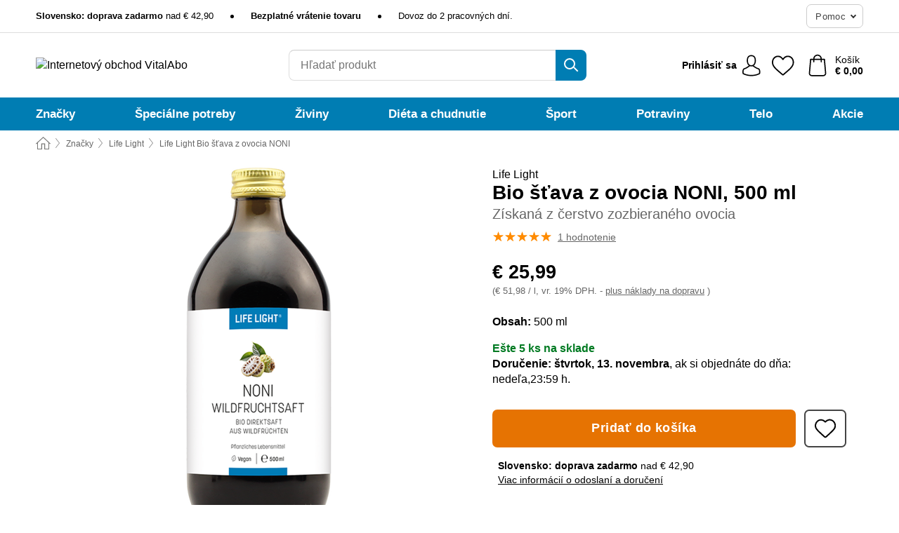

--- FILE ---
content_type: text/html; charset=UTF-8
request_url: https://www.vitalabo.sk/life-light/bio-stava-z-ovocia-noni
body_size: 49006
content:
 <!DOCTYPE html> <html class="no-js" lang="sk">                       <head> <script>
        window.shopCode = "vitalabo_sk";
        window.serverLanguage = "sk";
        window.ajaxPrefix = "/ajax/";
        window.urlPrefix = "";
    </script> <link rel="preconnect" href="//va.nice-cdn.com">      <style>.container,.container--nospace{max-width:75.625rem}.container,.container--fluid,.container--nospace{display:flex;flex-direction:row;flex-wrap:wrap;margin:0 auto;width:100%}html{box-sizing:border-box;color:#222;font-size:1em;line-height:1.4;min-height:100%;-webkit-text-size-adjust:100%;--sl-scroll-lock-gutter:auto!important}::selection{background:#b3d4fc;text-shadow:none}audio,canvas,iframe,img,svg,video{vertical-align:middle}fieldset{border:0;margin:0;padding:0}textarea{-webkit-appearance:none;font-family:inherit;resize:vertical}.hidden{display:none!important;visibility:hidden}.visuallyhidden{border:0;clip:rect(0 0 0 0);height:1px;margin:-1px;overflow:hidden;padding:0;position:absolute;width:1px}.visuallyhidden.focusable:active,.visuallyhidden.focusable:focus{clip:auto;height:auto;margin:0;overflow:visible;position:static;width:auto}.invisible{visibility:hidden}.clearfix:after{clear:both;content:"";display:table}abbr,address,article,aside,audio,b,blockquote,body,body div,caption,cite,code,dd,del,details,dfn,dl,dt,em,fieldset,figure,footer,form,h1,h2,h3,h4,h5,h6,header,html,i,iframe,img,ins,kbd,label,legend,li,mark,menu,nav,object,ol,p,pre,q,samp,section,small,span,strong,sub,summary,sup,table,tbody,td,tfoot,th,thead,time,tr,ul,var,video{background:#0000;border:0;font-size:100%;font-weight:inherit;margin:0;padding:0;vertical-align:initial}article,aside,details,figure,footer,header,nav,section,summary{display:block}*,:after,:before{box-sizing:border-box}embed,img,object{max-width:100%}ul{list-style:none}input[type=number]::-webkit-inner-spin-button,input[type=number]::-webkit-outer-spin-button{-webkit-appearance:none;margin:0}input[type=number]{-moz-appearance:textfield}sub,sup{font-size:75%;line-height:0;position:relative;vertical-align:initial}sup{top:-.5em}sub{bottom:-.25em}input{line-height:normal}select{background:#fff;height:2.5rem}button{cursor:pointer;margin:0}.link{text-decoration:underline}.force-lazy{transform:translateY(6250rem)}.headline{font-size:1.75rem}.note{font-size:90%}.f-radio__button{align-items:center;border:.125rem solid #bebebe;border-radius:.625rem;color:#bebebe;cursor:pointer;display:flex;flex-grow:1;justify-content:center;margin:0 auto;padding:.9375rem .625rem}.f-radio:checked+.f-radio__button{background:#fff;border:.125rem solid #e67302;box-shadow:0 0 0 1px #e67302;color:#000}.h-search__field.f-field--clearable{padding-right:1.875rem}.f-field--clearable__btn{background:#0000;border:none;bottom:0;height:2.75rem;opacity:0;padding:0;position:absolute;right:.5625rem;top:0;transition:opacity .1s ease-out;visibility:hidden;width:2.25rem}.f-field--clearable__btn:focus{outline:none}.f-field--clearable__btn:hover{opacity:1}.f-filledin~.f-field--clearable__btn{opacity:.6;visibility:visible}.f-field--clearable--btn-spacing{right:2.75rem}body{font-family:Helvetica Neue,helvetica,arial,sans-serif,Apple Color Emoji,Segoe UI Emoji,Segoe UI Symbol;font-weight:400;overflow-x:hidden;width:100%;-webkit-font-smoothing:antialiased}a,body{color:#000}a{text-decoration:none}a:hover{color:#d56b00}a:active,a:hover{outline:0}input,select{font-family:Helvetica Neue,helvetica,arial,sans-serif,Apple Color Emoji,Segoe UI Emoji,Segoe UI Symbol;font-size:.9375rem}.hr{background:#ddd;height:1px;margin:1.5em 0;overflow:hidden}.link>a:after{content:" ›"}.small{font-size:.85rem;line-height:1.3}.smaller{font-size:.75rem;line-height:1.3}strong{font-weight:700}h1,h2,h3,h4,h5,h6{font-family:Helvetica Neue,helvetica,arial,sans-serif,Apple Color Emoji,Segoe UI Emoji,Segoe UI Symbol;font-weight:700;line-height:1.3}img{height:auto}.text-right{text-align:right}.text-center{text-align:center}.select-styled{display:inline-block;margin-right:.3125rem;position:relative}.select-styled select{-webkit-appearance:none;-moz-appearance:none;background:url(//va.nice-cdn.com/library/images/frontend/icons/selectbox-arrow.svg) 100% no-repeat #fff;background-size:2.1875rem 1.875rem;border:1px solid #bbb;border-radius:.1875rem;color:#333;cursor:pointer;display:inline-block;font-size:1rem;min-height:2.5rem;padding:0 2.5rem 0 .625rem;width:100%}.select-styled select:hover{border:1px solid #333}.select-styled select:focus{border:1px solid #44a4d6;box-shadow:0 0 0 .1875rem #e8e8e8;outline:none}.select-styled select:-moz-focusring{color:#0000;text-shadow:0 0 0 #333}.select-styled select::-ms-expand{display:none}.select-styled:hover select:after{display:none}.section__title{font-size:.9rem;font-weight:400;letter-spacing:.1em;margin-bottom:2rem;margin-left:.5rem;margin-right:.5rem;overflow:hidden;text-align:center;text-transform:uppercase;width:calc(100% - 1rem)}.section__title:after,.section__title:before{background-color:#ccc;content:"";display:inline-block;height:1px;margin-bottom:.3rem;position:relative;width:50%}.section__title:before{margin-left:-50%;right:1rem}.section__title:after{left:1rem;margin-right:-50%}.featured-products>.section__title,.subcategory-index-wrap>.section__title{font-size:1rem;font-weight:700;letter-spacing:.015rem;margin-bottom:1.5rem;text-align:left;text-transform:none}.subcategory-index-wrap>.section__title{margin-bottom:1rem}.featured-products>.section__title:after,.featured-products>.section__title:before,.subcategory-index-wrap>.section__title:after,.subcategory-index-wrap>.section__title:before{display:none}.featured-products.boughttogether>.section__title{font-size:1.1rem;margin-left:0;margin-right:0}.section__title--multiline{border-top:1px solid #ccc;margin-bottom:1em;margin-left:.5rem;margin-right:.5rem;text-align:center;width:calc(100% - 1rem)}.section__title--multiline a{background:#fff;display:inline-block;font-size:1.4rem;font-style:normal;font-weight:400;letter-spacing:.125rem;margin:auto;padding:0 1em;position:relative;text-transform:uppercase;top:-.7em}.section__title--multiline .note{color:#666;display:block;font-size:.6em;letter-spacing:0;margin-top:.1em;text-align:center;text-transform:none}.product-reminder{width:100%}.button.add-to-list{background:#0000;border:1px solid #bbb;color:#555;font-size:.875rem;font-weight:400;text-transform:none}.button.add-to-list:hover{background-color:#ffffff80;border:1px solid #000;box-shadow:0 0 0 1px #000;color:#000}.add-to-list:before{background-image:url("[data-uri]");background-repeat:no-repeat;background-size:1.125rem 1.125rem;content:"";display:inline-block;height:1.125rem;margin-right:.3125rem;overflow:hidden;vertical-align:middle;width:1.125rem}.add-to-list{width:100%}.content h1,.login__headline{font-size:1.625rem;font-weight:700;line-height:1.25}.content h2.subtitle{line-height:1.5}.popup .content h1{font-size:1.625rem;line-height:1.25;overflow:hidden;padding-right:3.4375rem;text-overflow:ellipsis}.content>h1{margin-bottom:1rem}h2{font-size:1.375rem;line-height:1.4}.error__title{font-size:1.1875rem}.is-hidden{display:none!important}.svgsprite{display:inline-block;fill:currentcolor}.rotate180{transform:rotate(180deg)}.startpage .main--fullsize{margin:0;max-width:none;padding-top:0}.main-bg{background:#fff;width:100%}.main,.main--fullsize{font-size:.9em;margin:0 auto;max-width:75.625rem;padding:.5rem 0 2.5rem}.main.checkout{margin:0 auto}.category .main,.cms .main,.customer .main,.search .main{display:flex;flex-direction:row;flex-wrap:wrap;font-size:.9em;margin:0 auto;max-width:75.625rem;width:100%}.sidebar-wrap{padding-bottom:1rem;padding-top:1rem;width:100%}.category .sidebar-wrap,.search .sidebar-wrap{order:-1}.content{font-size:1rem;margin:0 auto 1.2em;padding:0 1rem;position:relative;width:100%}.content--list-page{margin:0 auto 2rem;position:relative;width:100%}.content--fullsize{margin:0 auto;position:relative;width:100%}.content--fullsize.error{padding-left:.5rem;padding-right:.5rem;width:100%}.content--fullsize.wishlist{max-width:52.5rem;padding-left:1.25rem;padding-right:1.25rem}.flexPair{display:flex;flex-wrap:wrap;margin:0 -.5rem}.flexPair--small{margin:0 -.25rem}.flexPair__item,.flexPair__item--async{display:flex;flex-grow:1;margin-bottom:.5rem;min-width:50%;padding:0 .5rem}.flexPair__item--async{min-width:0}.flexPair__item--small{padding:0 .25rem}.btn,.button{align-items:center;background-color:#fff;border:1px solid #444;border-radius:.4375rem;color:#444;display:inline-flex;flex-wrap:wrap;font-family:Helvetica Neue,helvetica,arial,sans-serif,Apple Color Emoji,Segoe UI Emoji,Segoe UI Symbol;font-size:1.0625rem;font-weight:400;hyphenate-character:unset;-webkit-hyphens:none;hyphens:none;justify-content:center;letter-spacing:.025em;line-height:1.2;min-height:3rem;padding:.3125rem 1.125rem;position:relative;text-align:center;text-decoration:none;text-transform:none;transition-duration:.15s;transition-property:background,border-color,box-shadow,color;transition-timing-function:ease-in-out;vertical-align:middle}.btn:hover,.button:hover{background-color:#f8f8f8;border:1px solid #000;box-shadow:0 0 0 1px #000;color:#000}.btn:focus,.button:focus{box-shadow:0 0 0 1px #444,0 0 0 .1875rem #fff,0 0 0 .3125rem #aaa;outline:none}.btn--primary,.btn--primary[disabled]:hover,.btn-primary,.btn-primary[disabled]:hover,.button.primary,.button.primary[disabled]:hover{background-color:#e67302;border:0;color:#fff;font-weight:700}.btn--primary:not([disabled]):hover,.btn-primary:not([disabled]):hover,.button.primary:not([disabled]):hover{background-color:#d76b02;border:0;box-shadow:none;color:#fff}.btn--primary:focus,.btn-primary:focus,.button.primary:focus{box-shadow:0 0 0 .125rem #fff,0 0 0 .25rem #e67302;outline:none}.btn--secondary,.btn-secondary{background-color:#007db3;border:0;color:#fff;font-weight:700}.btn--secondary:not([disabled]):hover,.btn-secondary:not([disabled]):hover{background-color:#0072a4;border:0;box-shadow:none;color:#fff}.btn--secondary:focus,.btn-secondary:focus,.button.secondary:focus{box-shadow:0 0 0 .125rem #fff,0 0 0 .25rem #007db3;outline:none}.btn[disabled],.button[disabled]{box-shadow:none;cursor:not-allowed;opacity:.5}.btn--arrow,.btn--next{font-size:1.125rem;justify-content:flex-start;padding-left:1rem;padding-right:4rem}.btn--arrow:after,.btn--next:after{background-size:1.5625rem .625rem;bottom:0;content:"";display:block;height:.625rem;margin:auto;position:absolute;right:1.5rem;top:0;transform:translateZ(0);transition:all .2s ease-in-out;width:1.5625rem}.btn--arrow:after,.btn--arrow:hover:after,.btn--next:after,.btn--next:hover:after{background-image:url("data:image/svg+xml;charset=utf-8,%3Csvg xmlns='http://www.w3.org/2000/svg' viewBox='0 0 25 10'%3E%3Cpath fill='%23fff' d='M24.797 4.522 20.37.198a.704.704 0 0 0-.979 0 .664.664 0 0 0 0 .955l3.248 3.171H.692A.684.684 0 0 0 0 5c0 .373.31.676.692.676h21.946l-3.247 3.17a.664.664 0 0 0 0 .956.7.7 0 0 0 .489.198.7.7 0 0 0 .49-.198l4.427-4.324a.664.664 0 0 0 0-.956'/%3E%3C/svg%3E")}.btn--arrow:hover:after,.btn--next:hover:after{transform:translate3d(.375rem,0,0)}.btn--animatedAddToCart{background:#e67302;border-color:#e67302;color:#fff;overflow:hidden;padding:0;width:100%}.btn--animatedAddToCart:hover{background:#d76b02;border-color:#d76b02;box-shadow:none;color:#fff}.btn--animatedAddToCart .t{transform:translateZ(0);transition:transform,.3s;width:100%}.added.btn--animatedAddToCart .t{transform:translate3d(-100%,0,0);transition-duration:0s;transition-property:transform}.btn--animatedAddToCart svg{bottom:0;left:0;margin:auto;opacity:0;position:absolute;right:0;top:0;transform:rotate(-5deg);transition:all .6s;width:1.25rem}.added.btn--animatedAddToCart svg{opacity:1}.checkmarkstroke{fill:none;stroke-width:0}.added .checkmarkstroke{fill:none;stroke:#fff;stroke-width:40;stroke-linecap:round;stroke-linejoin:round;stroke-miterlimit:10;stroke-dashoffset:320;animation:dash .3s ease-out forwards}@keyframes dash{0%{stroke-dashoffset:320}to{stroke-dashoffset:0}}.bundle__total .add-to-basket,.checkout-btn,.qty-wrap>.add-to-basket{font-size:1rem}.add-to-basket svg,.add-to-basket:hover svg{fill:#fff;transition-duration:.15s;transition-property:fill;transition-timing-function:ease-in-out}.submit>.btn-default{font-size:.9375rem;font-weight:400}.with-arrow{justify-content:flex-start;padding:.5rem 1.5rem .5rem 1rem}.with-arrow:after{border-color:#444;border-style:solid;border-width:.125rem .125rem 0 0;bottom:0;content:"";display:block;height:.5625rem;margin:auto;position:absolute;right:1rem;top:0;transform:rotate(45deg);transition-duration:.15s;transition-property:background,border-color,box-shadow,color;transition-timing-function:ease-in-out;width:.5625rem}.with-arrow:hover:after{border-color:#000}.btn--primary.with-arrow:after,.btn-primary.with-arrow:after{border-color:#fff;transition-duration:.15s;transition-property:background,border-color,box-shadow,color;transition-timing-function:ease-in-out}.btn--primary.with-arrow:hover:after,.btn--secondary.with-arrow:after,.btn--secondary.with-arrow:hover:after,.btn-primary.with-arrow:hover:after,.btn-secondary.with-arrow:after,.btn-secondary.with-arrow:hover:after{border-color:#fff}.qty-wrap .add-to-basket{padding-left:.5rem;padding-right:.5rem}.product-buy-box .add-to-basket.full{width:100%}.add-to-basket .se2ff5f3b25edd90d5f55efc00c718b98{margin-right:.125rem;position:relative;fill:#fff;color:#fff;height:1rem;top:-1px}.btn-group-secondary{display:flex}.btn-group-secondary a,.btn-group-secondary button{background-color:#fff;border:1px solid #007db3;border-right:none;color:#007db3;padding:.625rem 1rem}.btn-group-secondary a.active,.btn-group-secondary a:hover,.btn-group-secondary button.active,.btn-group-secondary button:hover{background-color:#007db3;color:#fff}.btn-group-secondary a:first-of-type,.btn-group-secondary button:first-of-type{border-bottom-left-radius:.1875rem;border-top-left-radius:.1875rem}.btn-group-secondary a:last-of-type,.btn-group-secondary button:last-of-type{border-bottom-right-radius:.1875rem;border-right:1px solid #007db3;border-top-right-radius:.1875rem}.btn--full{width:100%!important}.btn--wide{min-width:100%}.btn--small,.btn-small{font-size:.9375rem;min-height:2.5rem}.btn--tiny{font-size:.875rem;min-height:2.25rem}.btn--edit{background-color:#eee;border-color:#eee;border-radius:.4375rem;border-radius:7px;color:#505050;font-size:.8125rem;font-size:13px;line-height:1.2;min-height:2.0625rem;min-height:33px;padding:2px 16px}.btn--edit:hover{background-color:#dcdcdc;border-color:#dcdcdc;box-shadow:none;color:#505050}.btn--dropdown{padding:.25rem 1.5rem .25rem .75rem;position:relative}.btn--dropdown:after{border-bottom:.125rem solid #333;border-right:.125rem solid #333;bottom:0;content:"";height:.375rem;margin:auto;position:absolute;right:.625rem;top:-.1875rem;transform:rotate(45deg);width:.375rem}.btn--close{-webkit-appearance:none;appearance:none;background:#0000;border:0;border-radius:50%;cursor:pointer;display:block;height:2.5rem;outline:none;overflow:hidden;position:relative;width:2.5rem}.btn--close:before{background:#ffffff59;border:0;border-radius:50%;bottom:0;content:"";left:0;opacity:0;position:absolute;right:0;top:0;transform:scale(0);transition:opacity .2s ease-out,transform .2s ease-out}.btn--close:hover:before{opacity:1;transform:scale(1)}.btn--close:after{align-items:center;bottom:0;color:#888;content:"✕";display:flex;font-size:1.0625rem;justify-content:center;left:0;margin:auto;position:absolute;right:0;top:0;z-index:2}.btn--close:hover:after{color:#999}.dropdown{height:0;opacity:0;overflow:hidden;position:absolute;transition:opacity .15s ease-in-out;visibility:hidden;z-index:1800}.header{position:relative}.h-content{align-items:stretch;display:flex;flex-wrap:wrap;justify-content:space-between;margin:auto;max-width:75.625rem;padding:0 0 .5rem}.h-serviceBar{display:none}.h-usps{flex:1 1 auto;flex-wrap:wrap;font-size:.75rem;height:2.0625rem;justify-content:flex-start;overflow:hidden}.h-usps,.h-usps__item{align-items:center;display:flex;padding:0 .5rem}.h-usps__item{height:100%;margin-right:.5rem;position:relative;white-space:nowrap}.h-usps__item:not(:first-child):before{background:#000;border-radius:50%;content:"";height:.3125rem;margin-right:1.5rem;position:relative;width:.3125rem}.h-usps__link,.h-usps__title{color:#000;text-decoration:none}.h-usps__link:hover{color:#000;text-decoration:underline}.h-services{align-items:center;display:flex;flex:0 0 auto;justify-content:flex-end;padding:0 .5rem}.h-service{flex-shrink:0;padding:0 .5rem}.h-service__btn{border:1px solid #ccc;box-shadow:none;font-family:Helvetica Neue,helvetica,arial,sans-serif,Apple Color Emoji,Segoe UI Emoji,Segoe UI Symbol;font-size:.8125rem;min-height:2.125rem}.h-service__btn:focus,.h-service__btn:hover{background:#f4f4f4;border:1px solid #bbb;box-shadow:none}.h-hotline{font-size:.6875rem;line-height:1.2;margin-left:.5rem;padding-left:1.25rem;position:relative}.h-hotline__image{left:0;margin-top:-.375rem;position:absolute;top:50%}.h-hotline__imagePath{fill:#333}.h-hotline__label--inline{font-size:.8125rem;line-height:1.4}.h-hotline__link{color:#000;display:block;font-size:.8125rem;font-weight:700;text-decoration:none;white-space:nowrap}.h-hotline__link:hover{color:#000}.h-hotline__link--inline{display:inline;line-height:1.125rem}.h-hotline__times{color:#000c;font-size:.6875rem}.h-shoppingWorld{display:none}.h-shoppingWorld__icon{height:1.5rem;width:auto}.h-logo{align-items:center;display:flex;flex:0 0 auto;margin-left:0;order:1;padding:.25rem 0 .25rem .75rem;position:relative}.h-logo__image{display:block;height:auto;margin:auto;width:8.125rem}.h-tools{align-items:center;display:flex;flex:0 1 auto;line-height:1.2;order:2}.h-tools__item{height:100%}.h-tools__item--account{position:static}.h-tools__link{align-items:center;color:#000;display:flex;font-size:.75rem;height:100%;justify-content:center;min-height:3rem;min-width:2.625rem;padding:0 .25rem;position:relative;text-decoration:none;white-space:nowrap}.h-tools__item:last-child .h-tools__link{min-width:3.25rem;padding:0 .75rem 0 0}.h-tools__link:hover{color:#000}.h-tools__link:hover .h-tools__icon{transform:scale(1.1)}.h-tools__icon__wrap{position:relative}.h-tools__icon{display:block;transition:transform .1s ease-out}.h-tools__icon--account{height:1.9375rem;width:1.625rem}.h-tools__icon--wishlist{height:1.8125rem;width:2rem}.h-tools__icon--minicart{height:2rem;width:1.625rem}.h-tools__iconPath,a:hover .h-tools__iconPath{fill:#000}.h-tools__icon__cartQuantity{align-items:center;background:#e67302;border:.125rem solid #fff;border-radius:1rem;bottom:.9375rem;color:#fff;display:flex;font-family:Arial,sans-serif;font-size:.75rem;height:1.5rem;justify-content:center;min-width:1.5rem;padding:0 .2rem;position:absolute;right:-.625rem;text-align:center;width:auto}.h-tools__text{display:block;max-width:5rem;overflow:hidden;text-overflow:ellipsis;vertical-align:middle;white-space:nowrap}.h-tools__text--account,.h-tools__text--minicart{display:none}.h-tools__text b{display:block;font-weight:700;overflow:hidden;text-overflow:ellipsis;white-space:nowrap}.breadcrumbs{align-items:center;background:#0000;display:flex;font-size:.75rem;margin:0 auto;max-width:75.625rem;overflow:hidden;padding:.5rem 1rem;width:100%}.breadcrumbs li{display:none;line-height:1.4rem;overflow:hidden;text-overflow:ellipsis;white-space:nowrap}.breadcrumbs>.back__to__home,.breadcrumbs>li:nth-of-type(2){display:inline-block;flex:0 0 auto}.breadcrumbs>li:last-of-type,.category .breadcrumbs>li:nth-last-of-type(2):not(:first-of-type),.product .breadcrumbs>li:nth-last-of-type(2):not(:first-of-type){display:inline-block;flex:1 1 auto}.category .breadcrumbs>li:last-of-type:not(:nth-of-type(2)),.product .breadcrumbs>li:last-of-type:not(:nth-of-type(2)){display:none}.breadcrumbs>li:nth-of-type(n+2):before{background-image:url("[data-uri]");background-repeat:no-repeat;background-size:.375rem .875rem;content:" ";display:inline-block;height:1.125rem;line-height:1;margin:0 .4375rem;opacity:.5;position:relative;vertical-align:middle;width:.5rem}.breadcrumbs a{color:#666}.breadcrumbs a:hover{color:#333;text-decoration:underline}.breadcrumbs .back__to__home a{background-image:url("[data-uri]");background-repeat:no-repeat;background-size:1.3125rem 1.125rem;display:block;height:1.25rem;opacity:.6;text-indent:-624.9375rem;width:1.3125rem}.breadcrumbs .back__to__home a:hover{opacity:.8}.product-page{margin:auto;position:relative}.product-origin{margin-top:1.2rem}.product-origin img{margin:0 .25rem;vertical-align:text-bottom;width:1.625rem}.detailUsp{display:flex;flex-wrap:wrap;margin:3rem auto 0;max-width:75.625rem;width:100%}.detailUsp__item{padding:1rem 1.5rem;text-align:center;width:100%}.detailUsp__image{height:auto;margin-bottom:1rem;width:3.125rem}.detailUsp__title{font-size:1rem;font-weight:700;margin-bottom:1rem}.buy-box-usps{color:#d96600;display:none;font-size:.8rem;margin:1rem 0 0}.buy-box-usps>li{margin:.3rem 0}.buy-box-usps>li:before{content:"✓ "}.social-sharing{font-size:.9em;line-height:1;margin:2em 0 0;text-align:left}.product-page-summary .social-sharing{text-align:left}.social-sharing>p,.social-sharing>ul{display:inline-block;vertical-align:middle}.social-sharing>ul>li{display:inline-block;margin:0 .5em 0 .3em}.social-sharing>ul>li>a{display:block;width:2.125rem}.social-sharing>ul>li>a:focus,.social-sharing>ul>li>a:hover{opacity:.9}.social-sharing img{height:2.125rem;width:2.125rem}#share-wa{display:none}.product-menu-wrap{padding:0 .625rem}.product-menu-headline{font-size:1rem}.product-menu{margin:.5rem 0 2rem;padding-left:1rem}.product-menu li{list-style-type:square}.product-menu li a{color:#007db3;display:block;font-size:.875rem;text-decoration:underline}.product-menu li a:hover{color:#d56b00;text-decoration:none}.product-infos{margin-top:3rem}.product-descr{line-height:1.7}.product-descr-section .headline{background:#eee;cursor:pointer;font-size:.85rem;letter-spacing:.125rem;margin:0 0 1em;overflow:hidden;padding:.7rem 2.5rem .7rem 1rem;position:relative;text-overflow:ellipsis;text-transform:uppercase;white-space:nowrap}.product-descr-section .headline:hover{background:#e8e8e8}.product-descr-section .headline:after{background-image:url("data:image/svg+xml;charset=utf-8,%3Csvg xmlns='http://www.w3.org/2000/svg' viewBox='0 0 16 9'%3E%3Cpath d='M8 8.8c-.2 0-.4-.1-.6-.2L.2 1.4C-.1 1.1-.1.5.2.2s.9-.3 1.2 0L8 6.8 14.6.2c.3-.3.9-.3 1.2 0s.3.9 0 1.2L8.6 8.6c-.2.2-.4.2-.6.2'/%3E%3C/svg%3E");bottom:0;content:"";display:block;height:.5625rem;margin:auto;position:absolute;right:1rem;top:0;width:1rem}.product-descr-section.opened .headline:after{top:-1px;transform:rotate(180deg)}.product-description-content{font-size:.9375rem;margin-bottom:2rem;overflow-x:auto;padding:0 1rem}.product-description-content h2{font-size:1rem;font-weight:700;margin-bottom:.6em;margin-top:1em}.product-description-content h2:first-child{margin-top:0}.product-description-content h3,.product-description-content h4,.product-description-content h5,.product-description-content h6{font-size:1rem;margin:1em 0}.product-description-content ol,.product-description-content ul{margin:1em 0}.product-description-content ul>li{list-style-type:disc;margin-left:1.2em}.product-description-content ul.bundle-contents-list>li,.product-description-content ul.product-accessoires>li{list-style:none;margin-left:0}.product-description-content p{line-height:1.7;margin:0 0 1em}.product-description-content img{height:auto!important;max-width:100%!important}.product-description-content a{color:#000;text-decoration:underline}.product-description-content a:hover{color:#d56b00;text-decoration:none}.product-description-content .dataTable{font-size:.8rem}.product-descr-section .product-description-content{display:none}.product-descr-section.opened .product-description-content{display:block}.product-description-content .product-certificate{margin-bottom:2em}.product-description-content .product-certificate:last-child{margin-bottom:0}.product-description-content .product-certificate-signal-word--title{font-weight:700}.hazard-pictogram-list{display:flex;flex-direction:row;justify-content:flex-start}.hazard-pictogram-item{align-items:center;display:flex;flex-direction:column;justify-content:space-around}.hazard-pictogram-item:first-child{margin-left:0}.product-danger-sign{background-image:url(//va.nice-cdn.com/library/images/frontend/sprites/danger-signs-128x128.png);background-repeat:no-repeat;background-size:cover;display:inline-block;height:4rem;width:4rem}.product-danger-sign.product-danger-sign--small{height:2rem;width:2rem}.product-danger-sign.product-danger-sign--ghs01{background-position:0 0}.product-danger-sign.product-danger-sign--ghs02{background-position:12.5% 0}.product-danger-sign.product-danger-sign--ghs03{background-position:25% 0}.product-danger-sign.product-danger-sign--ghs04{background-position:37.5% 0}.product-danger-sign.product-danger-sign--ghs05{background-position:50% 0}.product-danger-sign.product-danger-sign--ghs06{background-position:62.5% 0}.product-danger-sign.product-danger-sign--ghs07{background-position:75% 0}.product-danger-sign.product-danger-sign--ghs08{background-position:87.5% 0}.product-danger-sign.product-danger-sign--ghs09{background-position:100% 0}.product-properties{display:block;font-size:.75rem;margin:1.5em 0;padding:0;width:100%}.product-properties>table,table.product-properties{border-collapse:collapse;width:100%}.product-properties th{font-weight:700;position:relative;text-align:left;width:45%}.product-properties td,.product-properties th{padding:.2rem .625rem .2rem 0;vertical-align:top}.product-properties td{width:55%}.product-properties a{text-decoration:underline}.product-properties a:hover{text-decoration:none}.product-properties th.attributes:before{background:#fff;border:1px solid #ccc;border-radius:.3125rem;bottom:1.5625rem;box-shadow:1px 1px .125rem #0000001a;content:attr(data-tooltip);font-weight:400;left:80%;min-width:12.5rem;padding:.625rem;position:absolute;text-align:left;visibility:hidden;width:auto;z-index:11}.product-properties th.attributes:after{background:url(//va.nice-cdn.com/library/images/frontend/flyout_nav.png) -1.5625rem -1.5rem no-repeat;background-size:4.6875rem 2.375rem;bottom:.75rem;content:" ";height:.875rem;left:90%;position:absolute;visibility:hidden;width:1.5625rem;z-index:12}.product-properties th.attributes:hover:after,.product-properties th.attributes:hover:before{visibility:visible}.advanced-properties{margin:1.5rem 0 2rem;max-width:100%;padding:0 1rem}.product-infos .advanced-properties{max-width:none}.advanced-properties table{margin:0;width:100%}.advanced-properties>h3{margin-bottom:.8em}.advanced-properties .product-properties{margin-top:0}.skip-links{list-style:none;margin:0;padding:0}.skip-links a{background-color:#000;color:#fff;font-weight:700;padding:.5rem;position:absolute;text-decoration:none;top:-3em}.skip-links a:focus{top:0;z-index:1000000000}.table__scrollable table,.table__wrap{display:block;overflow-x:auto;width:100%}.table__scrollable table{overflow-y:hidden}.table{border-collapse:collapse;margin-bottom:1rem;width:auto}.table.full{width:100%}.table.outerborder{border:1px solid #ccc}.table.striped tbody tr:nth-of-type(odd){background-color:#0000000d}.table td,.table th{padding:.75rem;vertical-align:top}.table th,.table.bordered tr{border-bottom:1px solid #ccc}.swiper-container{margin:0 auto;overflow:hidden;position:relative;z-index:1}.swiper-container-no-flexbox .swiper-slide{float:left}.swiper-wrapper{box-sizing:initial;display:flex;transition-property:transform;z-index:1}.swiper-slide,.swiper-wrapper{height:100%;position:relative;width:100%}.swiper-slide{flex-shrink:0}.swiper-container .swiper-notification{left:0;opacity:0;pointer-events:none;position:absolute;top:0;z-index:-1000}.swiper-wp8-horizontal{touch-action:pan-y}.swiper-wp8-vertical{touch-action:pan-x}.swiper-button-next,.swiper-button-prev{background-position:50%;background-repeat:no-repeat;background-size:1.6875rem 2.75rem;cursor:pointer;height:2.75rem;margin-top:-1.375rem;position:absolute;top:50%;width:1.6875rem;z-index:10}.swiper-button-next:after,.swiper-button-prev:after{border-color:#2e2d2c;border-style:solid;border-width:1px 1px 0 0;bottom:0;content:"";display:block;height:1.375rem;left:0;margin:auto;position:absolute;right:0;top:0;transform:rotate(45deg);width:1.375rem}.swiper-button-prev:after{transform:rotate(225deg)}.swiper-button-next.swiper-button-disabled,.swiper-button-prev.swiper-button-disabled{cursor:auto;opacity:.35;pointer-events:none}.swiper-button-prev,.swiper-container-rtl .swiper-button-next{left:.625rem;right:auto}.swiper-button-next,.swiper-container-rtl .swiper-button-prev{left:auto;right:.625rem}.swiper-pagination{text-align:center;transition:.3s;z-index:10}.swiper-pagination.swiper-pagination-hidden{opacity:0}.swiper-pagination-bullet{background:#000;border-radius:100%;display:inline-block;height:.5rem;opacity:.2;width:.5rem}button.swiper-pagination-bullet{-webkit-appearance:none;appearance:none;border:none;box-shadow:none;margin:0;padding:0}.swiper-pagination-clickable .swiper-pagination-bullet{cursor:pointer}.swiper-pagination-bullet-active{background:#007aff;opacity:1}.swiper-lazy-preloader{animation:swiper-preloader-spin 1s steps(12) infinite;height:2.625rem;left:50%;margin-left:-1.3125rem;margin-top:-1.3125rem;position:absolute;top:50%;transform-origin:50%;width:2.625rem;z-index:10}@keyframes swiper-preloader-spin{to{transform:rotate(1turn)}}.fancybox-overlay{display:none;left:0;overflow:hidden;position:absolute;top:0;z-index:8010}.fancybox-overlay-fixed{bottom:0;position:fixed;right:0}.grid-view{display:flex;flex-flow:row wrap;padding:0 .25rem}.product-v2{display:flex;flex-direction:column;font-size:.8125rem;height:auto;margin-bottom:3rem;padding-left:.5rem;padding-right:.5rem;position:relative;width:50%}.product-v2:after{clear:both;content:"";display:table}.product__imagewrap{align-items:center;display:flex;justify-content:center;margin-bottom:1.5625rem;position:relative}.product__image{aspect-ratio:1/1;display:block;margin:auto;max-height:100%;max-width:100%;object-fit:contain}.product__contentwrap{display:flex;flex-direction:column;flex-grow:1;position:relative}.spareparts .product__contentwrap{flex-grow:0}.product__title{flex-grow:1;font-size:.875rem;font-weight:400;line-height:1.3;min-height:4rem}.content--list-page .product__title{hyphenate-character:auto;-webkit-hyphens:auto;hyphens:auto}.product__subtitle{display:-webkit-box;-webkit-box-orient:vertical;-webkit-line-clamp:2;color:#666;font-size:100%;line-height:1.4;margin:0;overflow:hidden}.product__title h3,.product__title h4,.product__title h5{font-size:inherit;font-weight:400;margin-bottom:0}.product__brand{display:block}.product__articlenumber{color:#666;font-size:.7rem;line-height:1.5}.product__content{color:#666;display:block;font-size:.8125rem;margin-top:.15rem}.product__content--withArrow:before{background:url(//va.nice-cdn.com/library/images/frontend/arrows/icon-arrow.svg);background-repeat:no-repeat;content:"";display:inline-block;height:.5rem;margin-right:.1875rem;width:1rem}.productVariants{align-items:baseline;display:flex;flex-direction:row}.product__features{margin-top:1rem;min-height:4.2rem}.product__features--list{color:#666;font-size:.8125rem;list-style:disc inside}.product__features--list li{line-height:1.6;list-style-type:square;margin-top:.1rem;overflow:hidden;text-overflow:ellipsis;white-space:nowrap}.product__footer{margin-top:1rem}.product__footer .price{font-size:.9375rem}.product__footer>.stockstate{font-size:.8125rem;font-weight:700}.product__footer>.stockstate--text{font-size:.9em}.product-v2 .starswrap{margin-bottom:.5rem;min-height:1.4375rem}.product-v2 .rating-count{font-size:.6875rem;overflow:hidden;text-overflow:ellipsis;white-space:nowrap}.product-v2 .pr__labels{left:.5rem;position:absolute;top:0}.pr__badges{left:.625rem;position:absolute;top:2.1875rem}.pr__badges li{display:block;margin-bottom:.625rem}.pr__badges img{display:block;width:2.8125rem}.add-to-cart-form{width:100%}.flag{background:#fff;border-radius:.25rem;display:inline-block;font-size:.75rem;font-weight:700;letter-spacing:.05em;line-height:1.1;margin-right:.375rem;padding:.25rem .5rem}.flag.bestseller{border:1px solid #cc4d00;color:#cc4d00}.flag.new{border:1px solid #007a22;color:#007a22}.flag.sale-tag{border:1px solid #cd0000;color:#cd0000}.flag.sale{background:#cd0000;border-radius:.1875rem;color:#fff;font-size:.8em;letter-spacing:0;margin-left:.25rem;padding:.3em .375rem;position:static;vertical-align:middle}.price{color:#000;font-size:.9375rem;font-weight:700}.instead-price{color:#000;font-weight:400;text-decoration:line-through!important}.reduced-price{color:#cd0000!important;font-weight:700}.main-price .reduced-price{font-size:1.1875rem}.price-saving{color:#cd0000;font-weight:700}.sup,sup{font-size:.7em;position:relative;top:-.3em}.percent-saving{background:#cd0000;border-radius:.1875rem;color:#fff;font-size:.9em;font-weight:400;line-height:1.2;padding:.125rem .3125rem;vertical-align:middle}.stars{align-items:center;direction:ltr;display:flex;unicode-bidi:bidi-override}.stars i{color:#ff8b00;display:inline-block;font-family:Segoe UI Symbol,Arial,sans-serif;font-size:1.0625rem;font-style:normal;margin-right:.05em;position:relative}.stars--small i{font-size:.875rem}.stars.large i{font-size:1.375rem}.stars.large span{line-height:1.375rem;vertical-align:middle}.stars .full:after{color:#ff8b00;content:"★";left:0;position:absolute;top:0}.stars i:before{content:"☆"}.stars .half:after{color:#ff8b00;content:"★";left:0;overflow:hidden;position:absolute;top:0;width:48%}.rating-count{color:#666;font-size:.75rem;height:.75rem;margin-left:.2em;vertical-align:middle}.stock-state{font-size:.9375rem;font-weight:700}.stock-state a{color:inherit;text-decoration:underline}.stock-state a:hover{color:inherit}.available{color:#007a22}.unavailable{color:#cd0000;font-weight:700}.availableAtDate,.preorder{color:#cc4d00}.preorder,.restricted{font-weight:700}.restricted{color:#cd0000}.stock-state.pre-order{color:#000}.stock-state.country-restricted{color:#cd0000}.free-del{color:#cc4d00;font-weight:700}.stock-state>span{color:#333;font-size:.8125rem;font-weight:500}.stock-state>span.description{font-size:.9375rem}.stock-state-highlight{border:.1875rem solid #cd0000;border-radius:.5rem;font-size:1.1875rem;padding:.9375rem}.stock-state-highlight span{display:block;font-size:1rem;margin-top:.7em}.stock-state-highlight--preorder{border:.1875rem solid #cc4d00;border-radius:.25rem;color:#cc4d00;font-size:1.1875rem;padding:.9375rem}.stock-state-highlight--preorder .stock-state-large{font-size:1rem;margin-top:.7em}.stock-state-highlight--preorder span{color:#000}.quantityControl{align-items:stretch;display:flex;margin-bottom:.8125rem;margin-right:0}.category .quantityControl__quantityLabel,.product .quantityControl__quantityLabel{align-self:center;font-size:1rem;font-weight:700;line-height:1.3;margin:0;width:auto}.quantityControl .quantityControl__btn{background-color:#e8e8e8;border:none;border-radius:.4375rem;cursor:pointer;font-size:1.5rem;font-weight:700;height:3rem;line-height:2rem;margin:0 .5rem;min-width:3rem;overflow:hidden;position:relative;text-align:center;text-indent:-624.9375rem;transition:background-color .15s ease-in-out;-webkit-user-select:none;user-select:none}.quantityControl .quantityControl__btn:hover{background-color:#ddd;border:none;transition:background-color .3s ease-in-out}.quantityControl .quantityControl__btn:focus{background-color:#ddd;outline:none}.quantityControl .quantityControl__btn.disabled,.quantityControl .quantityControl__btn.disabled:focus,.quantityControl .quantityControl__btn.disabled:hover{background-color:#eee;border:none;cursor:default;opacity:.5}.quantityControl .quantityControl__btn svg{bottom:0;left:0;margin:auto;position:absolute;right:0;top:0;fill:#666;stroke:#666}.quantityControl .quantityControl__value{-webkit-appearance:none;-moz-appearance:textfield;border:1px solid #aaa;border-radius:.4375rem;box-shadow:none;color:#000;font-size:1rem;height:3rem;line-height:1.3;padding:0 .5rem;text-align:center;transition:border .3s ease-in-out;transition:box-shadow .3s ease-in-out;width:4.25rem}.discontinued__message,.discontinued__message--twocols{color:#cd0000;font-weight:700;margin-top:.5rem}.discontinued__message--twocols{margin-bottom:.5rem;padding:0 1rem}.successor__wrap{padding:0 .625rem;width:100%}.successor{border:1px solid #ccc;display:block;margin-bottom:1.5rem;width:100%}.successor__headline{font-size:1rem;font-weight:700;margin-bottom:1rem;padding:.9375rem}.successor .product-v2{display:block;width:100%}.successor .product__imagewrap{float:left;width:33%}.successor .product__contentwrap,.successor .product__footer{margin-left:37%;padding-left:.9375rem}.select__list{height:0;opacity:0;position:absolute;visibility:hidden}.orderChangeRequest{margin:0 auto;max-width:40rem;padding:.9375rem}.orderChangeRequest__fancyWrap{bottom:0;top:auto!important}.orderChangeRequest__fancyWrap .fancybox-skin{border-bottom-left-radius:0;border-bottom-right-radius:0}.orderChangeRequest__headline{font-size:1.6875rem;letter-spacing:.68px;margin-bottom:2.1875rem;padding-top:.625rem;text-align:center}.orderChangeRequest__options{display:none}.orderChangeRequest__text{font-size:1rem;letter-spacing:.42px;margin-bottom:1.875rem}.orderChangeRequest__btns{display:flex;flex-direction:column-reverse;justify-content:center}.orderChangeRequest__cancelBtn{margin:.625rem 0}.orderChangeRequest__row{display:flex;flex-wrap:wrap;font-size:.9375rem;justify-content:space-between}.orderChangeRequest__orderNum{font-size:1rem;font-weight:500;margin-bottom:.4375rem;padding-right:.25rem}.orderChangeRequest__orderNum.highlight>span{background:#ffdc8c;border-radius:.4375rem}.orderChangeRequest__date{font-size:1rem;font-weight:500;margin-bottom:.625rem}.orderChangeRequest__items{margin-bottom:2.5rem}.orderChangeRequest__items,.orderChangeRequest__price{font-size:1rem;font-weight:500}.orderChangeRequest__divider{border-top:1px solid #ddd;padding-top:.625rem}.orderChangeRequest__flexPair{margin-bottom:1.875rem}.orderChangeRequest__radioBtns{display:block;padding:0}.orderChangeRequest__serviceText{display:none}.orderChangeRequest__flexPairService{display:block}.orderChangeRequest__img{display:block;margin:0 auto 3.125rem}.orderChangeRequest__arrow{display:block;margin:0 auto 1.875rem}.orderChangeRequest__openChat{display:flex;justify-content:center}.orderChangeRequest__openChatBtn{margin-bottom:1.875rem}.orderChangeRequest__closeBtn{display:block;margin:0 auto;width:50%}.orderChangeRequest__phoneText{margin-bottom:1.875rem;text-align:center}.orderChangeRequest__phoneNum{align-items:center;color:#158a86;display:flex;font-size:1.75rem;font-weight:500;justify-content:center;margin-bottom:1.875rem}.orderChangeRequest__phone{margin-right:.9375rem}.orderChangeRequest__radioBtnsHeadline{font-size:1.5rem;letter-spacing:1px;margin-bottom:1.25rem;padding-top:1.25rem}.orderChangeRequest__alreadyPaid{display:none}.orderChangeRequest__alreadyPaidService{color:#158a86;display:flex;margin-bottom:1.875rem;margin-top:-1.875rem}.cancelOrder{padding:1rem}.cancelOrder__fancyWrap{bottom:0;top:auto!important}.cancelOrder__fancyWrap .fancybox-skin{border-bottom-left-radius:0;border-bottom-right-radius:0}.cancelOrder__headline{font-size:1.6875rem;letter-spacing:.68px;margin-bottom:2.1875rem;padding-top:.625rem;text-align:center}.cancelOrder__section{margin-bottom:1.5rem}.cancelOrder__options{display:none}.cancelOrder__text{font-size:1.0625rem;letter-spacing:.42px;margin-bottom:1.875rem}.cancelOrder__btns{display:flex;flex-direction:column-reverse;justify-content:center}.cancelOrder__cancelBtn{margin:.625rem 0}.cancelOrder__row{display:flex;flex-wrap:wrap;font-size:.9375rem;justify-content:space-between}.cancelOrder__orderNum{font-size:1rem;font-weight:500;margin-bottom:.4375rem;padding-right:.25rem}.cancelOrder__orderNum.highlight>span{background:#ffdc8c;border-radius:.4375rem}.cancelOrder__date{font-size:1rem;font-weight:500;margin-bottom:.625rem}.cancelOrder__items{margin-bottom:2.5rem}.cancelOrder__items,.cancelOrder__price{font-size:1rem;font-weight:500}.cancelOrder__divider{border-top:1px solid #ddd;padding-top:.625rem}.cancelOrder__flexPair{flex-direction:column-reverse;margin-bottom:1.875rem}.cancelOrder__radioBtns{display:block;padding:0}.cancelOrder__serviceText{display:none}.cancelOrder__flexPairService{display:block}.cancelOrder__img{display:block;margin:0 auto 3.125rem}.cancelOrderIconFillColor{fill:#007db3}.cancelOrder__arrow{display:block;margin:0 auto 1.875rem}.cancelOrder__openChat{display:flex;justify-content:center}.cancelOrder__openChatBtn{margin-bottom:1.875rem}.cancelOrder__closeBtn{display:block;margin:0 auto;width:50%}.cancelOrder__btnWrap{display:flex;justify-content:center}.cancelOrder__phoneText{margin-bottom:1.875rem;text-align:center}.cancelOrder__phoneNum{align-items:center;color:#158a86;display:flex;font-size:1.75rem;font-weight:500;justify-content:center;margin-bottom:1.875rem}.cancelOrder__phone{margin-right:.9375rem}.cancelOrder__radioBtnsHeadline{font-size:1.5rem;letter-spacing:1px;margin-bottom:1.25rem;padding-top:1.25rem}.cancelOrder__alreadyPaid{display:none}.cancelOrder__alreadyPaidService{color:#158a86;display:flex;margin-bottom:1.875rem;margin-top:-1.875rem}@media (min-width:22.5rem){.h-tools__link{min-width:3rem}.h-tools__item:last-child .h-tools__link{padding:0 1rem 0 0}.h-tools__text{max-width:4.375rem}.h-tools__text--account{display:block;margin-right:.5rem;text-align:right}}@media (min-width:35.5rem){.section__title,.section__title--multiline{margin-left:.9375rem;margin-right:.9375rem;width:calc(100% - 1.875rem)}h2{font-size:1.5rem;line-height:1.3}.hideDesktop--568{display:none!important}.content,.content--fullsize.error{padding-left:.9375rem;padding-right:.9375rem}.bundle__total .add-to-basket,.checkout-btn,.qty-wrap>.add-to-basket{font-size:1rem}.btn--wide{min-width:18.75rem}.h-content{align-items:center}.h-logo__image{width:8.75rem}.h-tools__item--account{position:relative}.h-tools__item:last-child .h-tools__link{padding:0 .5rem}.h-tools__text{max-width:none}.h-tools__text--minicart{display:block;margin-left:.75rem}.h-tools__text b{text-overflow:clip}.breadcrumbs>li:nth-of-type(3){display:inline-block;flex:0 0 auto}.detailUsp__item{width:50%}.product-properties th{width:30%}.product-properties td{width:70%}.grid-view{padding:0}.product-v2{padding-left:.9375rem;padding-right:.9375rem;width:33.3333333333%}.pr__badges,.product-v2 .pr__labels{left:.9375rem}.quantityControl{min-height:3rem}.orderChangeRequest__headline{font-size:1.875rem;letter-spacing:.75px;margin-bottom:3.125rem;padding-top:0}.orderChangeRequest__options{display:block;margin-bottom:1.875rem;width:100%}.orderChangeRequest__text{font-size:1.125rem;letter-spacing:.45px}.orderChangeRequest__date,.orderChangeRequest__orderNum,.orderChangeRequest__row{font-size:1.125rem}.orderChangeRequest__items{font-size:1.125rem;margin-bottom:0}.orderChangeRequest__price{font-size:1.125rem}.orderChangeRequest__divider{margin-bottom:2.5rem}.orderChangeRequest__radioBtns{display:none}.orderChangeRequest__serviceText{display:block;font-size:1.125rem;margin-bottom:1.875rem}.orderChangeRequest__flexPairService{display:none}.orderChangeRequest__alreadyPaid{color:#158a86;display:flex;margin-bottom:1.875rem;margin-top:-1.875rem}.cancelOrder__headline{font-size:1.875rem;letter-spacing:.75px;margin-bottom:3.125rem;padding-top:0}.cancelOrder__options{display:block;width:100%}.cancelOrder__text{font-size:1.125rem;letter-spacing:.45px}.cancelOrder__date,.cancelOrder__orderNum,.cancelOrder__row{font-size:1.125rem}.cancelOrder__items{font-size:1.125rem;margin-bottom:0}.cancelOrder__price{font-size:1.125rem}.cancelOrder__divider{margin-bottom:2.5rem}.cancelOrder__radioBtns{display:none}.cancelOrder__serviceText{display:block;font-size:1.125rem;margin-bottom:1.875rem}.cancelOrder__flexPairService{display:none}.cancelOrder__alreadyPaid{color:#158a86;display:flex;margin-bottom:1.875rem;margin-top:-1.875rem}}@media (min-width:48rem){.f-radio__button{padding:1.25rem 0}.content h1,.login__headline,.popup .content h1{font-size:1.75rem;line-height:1.2}.error__title{font-size:1.3125rem}.hide-desktop{display:none}.hideDesktop--768{display:none!important}.bundle__total .add-to-basket,.checkout-btn,.qty-wrap>.add-to-basket{font-size:1.125rem}.h-content{flex-wrap:nowrap;justify-content:space-between;padding:.5rem;position:relative}.h-serviceBar{align-items:center;border-bottom:1px solid #ddd;display:flex;padding:.375rem 0}.h-hotline__label--inline,.h-hotline__link{font-size:.875rem}.h-logo{margin-left:48px;padding:.25rem .5rem}.h-logo__image{width:10.625rem}.h-tools{order:3}.h-tools__link{font-size:.8125rem}.h-tools__item:last-child .h-tools__link{padding:0 .5rem 0 0}.h-tools__text{max-width:7.5rem}.h-tools__text--minicart{display:none}.h-tools__text b{overflow:hidden;text-overflow:ellipsis;white-space:nowrap}.breadcrumbs>li{display:inline-block!important;flex:0 0 auto!important}.product-description-content{font-size:1rem}.product-properties th{width:25%}.product-properties td{width:75%}.product-v2{font-size:.875rem}.product__title{font-size:.9375rem}.content--list-page .product__title{-webkit-hyphens:none;hyphens:none}.product__footer .price{font-size:1.125rem}.product-v2 .rating-count{font-size:.6875rem}.pr__badges img{width:3.125rem}.flag{font-size:.8125rem}.successor__wrap{padding:0 .9375rem 0 0}.orderChangeRequest{flex-direction:column;justify-content:center;padding:2.5rem}.orderChangeRequest__fancyWrap{bottom:auto;top:0!important}.orderChangeRequest__fancyWrap .fancybox-skin{border-bottom-left-radius:.6875rem;border-bottom-right-radius:.6875rem;border-top-left-radius:0;border-top-right-radius:0}.orderChangeRequest__btns{display:flex;flex-direction:row;justify-content:flex-end}.orderChangeRequest__cancelBtn{margin:0 .625rem 0 0}.cancelOrder{flex-direction:column;justify-content:center;padding:2.5rem}.cancelOrder__fancyWrap{bottom:auto;top:0!important}.cancelOrder__fancyWrap .fancybox-skin{border-bottom-left-radius:.6875rem;border-bottom-right-radius:.6875rem;border-top-left-radius:0;border-top-right-radius:0}.cancelOrder__btns{display:flex;flex-direction:row;justify-content:flex-end}.cancelOrder__cancelBtn{margin:0 .625rem 0 0}.cancelOrder__flexPair{flex-direction:row-reverse}}@media (min-width:64rem){.section__title{font-size:1rem}.featured-products>.section__title,.subcategory-index-wrap>.section__title{font-size:1.1rem}.featured-products.boughttogether>.section__title{font-size:1.2rem}.hideDesktop,.hideDesktop--1024,.hideDesktop--960{display:none!important}.main,.main--fullsize{padding:.9375rem 0 2.5rem}.sidebar-wrap{order:-1;padding:0 .6875rem 1rem;width:22%}.content{margin:0 auto 2rem}.content,.content--list-page{width:77%}.content--fullsize{margin:0 auto 2rem}.btn--edit{min-height:1.4375rem;min-height:23px;padding:2px 5px}.h-content{padding:1rem .5rem}.h-usps{font-size:.8125rem}.h-shoppingWorld{display:block}.h-logo{margin-left:0}.h-logo__image{width:13.75rem}.h-tools__item{margin-right:.25rem}.h-tools__item:last-child{margin-right:0}.h-tools__link{font-size:.875rem}.h-tools__item:last-child .h-tools__link{padding:0 .5rem}.h-tools__text--minicart{display:block!important}.detailUsp{margin:4rem auto 0}.detailUsp__item{width:25%}.social-sharing{margin:0;text-align:center}.social-sharing>ul>li{margin:0 .1em}.product-infos{margin-top:4rem;width:65%}.product-properties th{width:30%}.product-properties td{width:70%}.advanced-properties{max-width:62.3376623377%}.discontinued__message--twocols{padding:0}}@media (min-width:75.625rem){.h-serviceBar{padding:.375rem calc(50% - 37.8125rem)}.product-properties th{width:25%}.product-properties td{width:75%}}@media (min-width:87.5rem){.breadcrumbs{max-width:100%;padding:.5rem calc(50% - 36.8125rem)}}@media (max-width:63.9375rem){.hideMobile--1024{display:none!important}}@media only screen and (max-width:48rem){.hide-mobile{display:none!important}}@media (max-width:47.9375rem){.hideMobile--768{display:none!important}}@media (max-width:35.4375rem){.hideMobile--568{display:none!important}}@media print{*,:after,:before{background:#0000!important;box-shadow:none!important;color:#000!important;text-shadow:none!important}a,a:visited{text-decoration:underline}a[href^="#"]:after,a[href^="javascript:"]:after{content:""}blockquote,pre{border:1px solid #999;page-break-inside:avoid}thead{display:table-header-group}img,tr{page-break-inside:avoid}img{max-width:100%!important}h2,h3,p{orphans:3;widows:3}h2,h3{page-break-after:avoid}}</style><link media='' rel='prefetch' as='style' href='https://va.nice-cdn.com/disco/build/l_shop/critical_product_detail.a504c74e.css'/><link media='' rel='preload' href='https://va.nice-cdn.com/disco/build/l_shop/styles.7ddd247c.css' as='style' onload="this.onload=null;this.rel='stylesheet'"><noscript><link rel='stylesheet' href='https://va.nice-cdn.com/disco/build/l_shop/styles.7ddd247c.css'></noscript><style>:root{--color-primary:#e67302;--color-primary-hover:#d76b02;--color-secondary:#007db3;--color-secondary-hover:#0072a4;--state-green-color:#007a22;--state-red-color:#cd0000;--text-color:#000;--link-color:#000;--link-color-hover:#d56b00;--spacer:0.5rem;--button-bg:#fff;--button-bg-hover:#f8f8f8;--button-color:#444;--button-color-hover:#000;--button-border:1px solid #444;--button-border-hover:1px solid #000;--button-border-radius:0.4375rem;--button-padding:0.3125rem 1.125rem;--button-font-family:Helvetica Neue,helvetica,arial,sans-serif,Apple Color Emoji,Segoe UI Emoji,Segoe UI Symbol;--button-font-size:1.0625rem;--button-font-weight:400;--button-text-transform:none;--button-letter-spacing:0.025em;--button-box-shadow-hover:0 0 0 1px #000;--button-primary-bg:#e67302;--button-primary-bg-hover:#d76b02;--button-primary-color:#fff;--button-primary-color-hover:#fff;--button-primary-font-family:Helvetica Neue,helvetica,arial,sans-serif,Apple Color Emoji,Segoe UI Emoji,Segoe UI Symbol;--button-primary-font-size:1.0625rem;--button-primary-font-weight:700;--button-primary-text-transform:none;--button-primary-letter-spacing:0.025em;--button-primary-border-radius:0.4375rem;--button-primary-border:0;--button-primary-border-hover:0;--button-primary-box-shadow-hover:none;--button-primary-accessibility-box-shadow-enabled:true;--f-padding:0.5rem;--f-color-danger:#cd0000;--f-item-margin-bottom:1rem;--f-checkbox-height:1.875rem;--f-checkbox-width:1.875rem;--f-checkbox-margin-right:0.5rem;--f-checkbox-border:1px solid #33435c;--f-checkbox-border-radius:0.4375rem;--f-checkbox-background:#fff;--f-checkbox-font-weight:normal;--f-checkbox-font-size:1rem;--f-checkbox-checkmark-svg:url("data:image/svg+xml;charset=utf-8,%3Csvg xmlns='http://www.w3.org/2000/svg' viewBox='0 0 18 14'%3E%3Cpath fill='%23FFF' fill-rule='evenodd' d='m15.526.448-9.342 9.86-3.71-3.916a1.396 1.396 0 0 0-2.05 0 1.59 1.59 0 0 0 0 2.163l4.735 4.997c.272.287.64.448 1.025.448s.753-.161 1.025-.448L17.576 2.611a1.59 1.59 0 0 0 0-2.163 1.396 1.396 0 0 0-2.05 0'/%3E%3C/svg%3E");--f-checkbox-focus-color:#000;--f-checkbox-focus-border:1px solid #33435c;--f-checkbox-focus-box-shadow:0 0 0 1px #33435c;--f-checkbox-focus-background:#fff;--f-checkbox-checked-background:#33435c;--f-checkbox-error-color:#cd0000;--f-checkbox-error-border:1px solid #cd0000;--f-checkbox-error-background:#fff;--f-radio-color:#000;--f-radio-height:1.875rem;--f-radio-width:1.875rem;--f-radio-margin-right:0.5rem;--f-radio-border:1px solid #33435c;--f-radio-font-size:1rem;--f-radio-font-weight:normal;--f-radio-background:#fff;--f-radio-focus-box-shadow:0 0 0 1px #33435c;--f-radio-checked-background:#33435c;--f-radio-checked-border:1px solid #33435c;--f-radio-error-color:#cd0000;--f-radio-error-border:1px solid #cd0000;--f-radio-error-background:#fff;--f-select-icon:url("data:image/svg+xml;charset=utf-8,%3Csvg xmlns='http://www.w3.org/2000/svg' viewBox='0 0 17 11'%3E%3Cpath d='M8.504 7.14 2.144.772A.92.92 0 0 0 1.486.5.92.92 0 0 0 .83.772l-.557.558A.92.92 0 0 0 0 1.988c0 .25.096.483.272.659l7.572 7.581a.92.92 0 0 0 .66.272c.25 0 .484-.095.66-.272l7.564-7.574A.92.92 0 0 0 17 1.995a.93.93 0 0 0-.272-.658l-.557-.558a.93.93 0 0 0-1.315 0z'/%3E%3C/svg%3E");--f-select-min-height:3rem;--f-select-padding:1rem 2.5rem 0 0.75rem;--f-select-padding-firefox:1rem 2.5rem 0 0.5rem;--f-select-border:1px solid #33435c;--f-select-border-radius:0.375rem;--f-select-border-focus:1px solid #33435c;--f-select-box-shadow-focus:0 0 0 1px #33435c;--f-select-color:#000;--f-select-background-color:#fff;--f-select-background-color-focus:#fff;--f-select-font-size:1rem;--f-select-outline-focus:none;--f-select-border-error:1px solid #cd0000;--f-select-box-shadow-error:0 0 0 1px #cd0000;--f-select-background-color-error:#fff;--f-label-color:#6b7680;--f-label-font-size:1rem;--f-label-font-size-small:0.8125rem;--f-label-font-weight:500;--f-label-letter-spacing:0.02rem;--f-label-error-color:#cd0000;--f-group-label-margin-bottom:0.5rem;--f-field-padding:1rem 0.75rem 0;--f-field-min-height:3rem;--f-field-border:1px solid #33435c;--f-field-border-filledout:1px solid #33435c;--f-field-border-radius:0.375rem;--f-field-background:#fff;--f-field-color:#000;--f-field-font-size:1rem;--f-field-transition:all 0.2s ease-in-out;--f-field-border-focus:1px solid #33435c;--f-field-box-shadow-focus:0 0 0 1px #33435c;--f-field-outline-focus:none;--f-field-focus-transition:border 0.3s ease-in-out;--f-field-focus-transition:box-shadow 0.3s ease-in-out;--f-field-border-error:1px solid #cd0000;--f-field-box-shadow-error:0 0 0 1px #cd0000;--f-field-background-error:#fff;--f-field-opacity-disabled:0.5;--f-field-border-disabled:#33435c;--f-field-background-disabled:#eee;--f-error-message-margin:0.2rem 0 0;--f-error-message-color:#cd0000;--f-error-message-font-size:90%;--f-error-message-font-weight:500;--f-error-icon-background:no-repeat url("data:image/svg+xml;charset=utf-8,%3Csvg xmlns='http://www.w3.org/2000/svg' viewBox='0 0 20 20'%3E%3Cg fill='none' fill-rule='evenodd'%3E%3Ccircle cx='9' cy='10' r='8' fill='%23FFF' stroke='%23FFF' stroke-width='2'/%3E%3Cpath fill='%23cd0000' d='M10 0C4.477 0 0 4.477 0 10s4.477 10 10 10 10-4.476 10-10c0-5.523-4.477-10-10-10m0 18.125A8.125 8.125 0 0 1 1.875 10 8.125 8.125 0 0 1 10 1.875 8.125 8.125 0 0 1 18.125 10 8.125 8.125 0 0 1 10 18.125m0-13.74c-.716 0-1.258.374-1.258.978v5.538c0 .604.542.976 1.259.976.698 0 1.258-.388 1.258-.976V5.363c0-.59-.56-.977-1.258-.977zm0 8.74a1.25 1.25 0 0 0-1.248 1.249A1.249 1.249 0 1 0 10 13.125'/%3E%3C/g%3E%3C/svg%3E");--f-error-icon-width:1.25rem;--f-error-icon-height:1.25rem;--f-error-icon-top:-0.5rem;--f-error-icon-right:-0.125rem;--pagination-link-background-color:#fff;--pagination-link-border-color:#666;--pagination-link-border-radius:0.25rem;--pagination-link-text-color:#000;--pagination-link-background-color-hover:#f8f8f8;--pagination-link-text-color-hover:#000;--pagination-link-border-color-hover:#000;--pagination-link-background-color-active:#007db3;--pagination-link-border-color-active:#0000;--pagination-link-text-color-active:#fff;--pagination-arrow-background-color:#fff;--pagination-arrow-border-color:#444;--pagination-arrow-text-color:#8dc4c2;--pagination-arrow-background-color-hover:#fff;--pagination-arrow-border-color-hover:#000;--pagination-arrow-text-color-hover:#fff;--main-menu-desktop-max-width:75.625rem;--main-menu-desktop-min-font-size:0.875rem;--main-menu-desktop-max-font-size:1.0625rem;--main-menu-desktop-font-weight:bold;--main-menu-desktop-text-color:#fff;--main-menu-desktop-text-color-hover:#fff;--main-menu-desktop-background-color:#007db3;--main-menu-desktop-emphasized-background-color:#e67302;--main-menu-desktop-emphasized-background-color-hover:#d76b02;--main-menu-desktop-dropdown-font-size:0.9375rem;--main-menu-desktop-dropdown-text-color:#000;--main-menu-desktop-dropdown-text-decoration-hover:underline;--main-menu-desktop-dropdown-background-color:#f7f8f9;--main-menu-mobile-burger-color:#000;--main-menu-mobile-surface-color:#fff;--main-menu-mobile-header-surface-color:#fff;--main-menu-mobile-header-foreground-color:#000;--main-menu-mobile-header-border-color:#e4e6e7;--main-menu-mobile-account-surface-color:#f4f4f6;--main-menu-mobile-account-button-background-color:#e67302;--main-menu-mobile-account-button-background-color-hover:#d76b02;--main-menu-mobile-account-button-text-color:#fff;--main-menu-mobile-foreground-color:#000;--main-menu-mobile-item-separator-color:#e4e6e7;--main-menu-mobile-focus-ring-color:#0060a6;--main-menu-recommendations-surface-color:#f4f4f6;--main-menu-productlist-rating-stars-color:#ff8b00}.h-promoBar{background:#e4e4e4;display:flex;justify-content:space-between}.h-promoBar--sale{align-items:center;background-color:#eee;border-bottom:1px solid #ddd;color:#000}.h-promoBar--sale:hover a:hover{color:#000}.h-promoBar--specialSale{letter-spacing:.01px}.h-promoBar--cybermonday{background:#21252e;letter-spacing:.01px}.h-promoBar__content{align-items:center;display:flex;flex:1 1 auto;flex-wrap:wrap;gap:.375rem;margin:auto;position:relative}.h-promoBar__content--default{padding:.375rem .75rem}.h-promoBar__content--scrollable{height:2.8125rem;overflow:hidden}.h-promoBar--specialSale .h-promoBar__content{display:block;font-size:.875rem;margin:0;max-width:calc(100% - 3.5rem);padding:.75rem}.h-promoBar__itemList{display:flex;padding:0 .5rem}.touch .h-promoBar__itemList{overflow-x:auto;-webkit-overflow-scrolling:touch;-ms-overflow-style:-ms-autohiding-scrollbar}.touch .h-promoBar__itemList::-webkit-scrollbar{display:none}.touch .h-promoBar__itemList:after{background:linear-gradient(90deg,#e4e4e400,#e4e4e4);bottom:0;content:"";display:block;position:absolute;right:0;top:0;width:2.5rem}.h-promoBar__item{align-items:center;display:flex;height:2.8125rem;padding:0 .25rem}.h-promoBar__imgWrap{align-self:center;margin-bottom:.5rem;text-align:center;width:100%}.h-promoBar--specialSale .h-promoBar__imgWrap{grid-area:logo;width:100%}.h-promoBar__img{display:none}.h-promoBar--cybermonday .h-promoBar__img{height:2.1875rem}.h-promoBar__saleText{color:#fff;flex:1;font-size:.8125rem;padding:.5rem 0}.h-promoBar__saleText__topic{color:#fff;display:none;font-weight:700}.h-promoBar__saleText__discount{color:#c00;font-weight:700}.h-promoBar__saleText__voucherCode{font-weight:700;white-space:nowrap}.h-promoBar__textpromo{font-size:.875rem}.h-promoBar--specialSale .h-promoBar__saleText{color:#000;flex:1 1 25%;font-size:inherit;grid-area:text;-webkit-hyphens:none;hyphens:none;justify-self:end;margin-right:.5rem;max-width:13.75rem;padding:0;text-align:right}.h-promoBar--specialSale .w1{display:none}.h-promoBar--specialSale .h-promoBar__saleText__discount{color:#000}.h-promoBar--cybermonday .discount{color:#fc6842}.h-promoBar__link{background:#eee;border-radius:.875rem;color:#000;font-size:.8125rem;line-height:1.1;padding:.5rem 1rem;text-decoration:none;transition:background-color .2s ease-in;white-space:nowrap}.h-promoBar__link:hover{background:#fff;box-shadow:1px 1px .4375rem #00000012;color:#000}.h-promoBar__saleLink{color:#e19748;display:inline;font-size:.8rem;font-weight:700;letter-spacing:.125px;text-decoration:underline;text-decoration-thickness:.125rem}.h-promoBar__saleLink:hover{text-decoration:none}.h-promoBar--specialSale .h-promoBar__saleLink:hover{background-color:#333;text-decoration:none}.h-promoBar--specialSale .h-promoBar__saleLink:after{background-position:100%;right:1rem;width:1.3125rem}.h-promoBar--specialSale .h-promoBar__saleLink:hover:after{transform:none}.h-promoBar--specialSale .h-promoBar__saleLink:focus{box-shadow:0 0 0 1px #fff}.h-promoBar__saleLinkText{margin-right:1rem}.h-promoBar__voucherCodeWithBtn{align-items:center;background:#fff;border:1px dashed #8f8f8f;border-radius:.4375rem;display:flex;font-size:.8125rem;font-weight:700;padding:.25rem .625rem}.h-promoBar__form{display:flex}.h-promoBar__voucher{display:flex;gap:.5rem;white-space:nowrap}.h-promoBar__voucher .h-promoBar__cta{align-items:center;align-self:stretch;background:#0000008c;display:flex;font-size:.875rem;font-weight:700;gap:.375rem;letter-spacing:0;min-height:0;padding:.375rem .5rem}.h-promoBar__voucher .h-promoBar__cta--confirmed{background:#00000014;color:#000;min-height:0;pointer-events:none}.h-promoBar__voucher .h-promoBar__cta--confirmed .icon{display:block;height:.75rem;width:.75rem}.h-promoBar__voucher .h-promoBar__cta:not([disabled]):hover{background:#000000a6;color:#fff}.h-promoBar__close{align-items:center;display:flex;flex:0 0 auto;height:2.8125rem;justify-content:center;padding:0 .5rem;width:3.5rem}.touch .h-promoBar__close{border-left:1px solid #00000026}.touch .h-promoBar--specialSale .h-promoBar__close{border:none}@media (min-width:22.5rem){.h-promoBar__img{margin-bottom:.125rem}}@media (min-width:35.5rem){.h-promoBar__content--default{padding:.375rem 1rem}.h-promoBar--specialSale .h-promoBar__content{align-items:center;display:flex;flex:0 1 auto;flex-wrap:nowrap;gap:1rem;padding:0 0 0 1rem}.h-promoBar__imgWrap{margin:0;width:auto}.h-promoBar__img{align-self:center;display:block;margin:0;padding:0;width:8rem}.h-promoBar--specialSale .h-promoBar__img{height:1.875rem;width:auto}.h-promoBar--specialSale .h-promoBar__saleText{flex:none;justify-self:unset;margin:0 1rem;max-width:none;text-align:left}.h-promoBar__saleLink{align-items:center;background:#e19748;border-radius:.25rem;color:#fff;display:flex;font-weight:700;min-height:2rem;padding:.25rem 1rem;text-decoration:none;transition:background .2s ease-in-out;white-space:nowrap}.h-promoBar__saleLink:hover{background:#dd882e}.h-promoBar--specialSale .h-promoBar__saleLink{background-color:#000;border-radius:2rem}}@media (min-width:48rem){.h-promoBar__item{padding:0 .5rem}.h-promoBar--specialSale .h-promoBar__imgWrap{margin-bottom:0;width:auto}.h-promoBar__saleText{font-size:.875rem}.h-promoBar__textpromo,.h-promoBar__voucherCodeWithBtn{font-size:.9375rem}.h-promoBar__voucher .h-promoBar__cta{padding:.375rem .75rem}.h-promoBar__voucher .h-promoBar__cta--confirmed .icon{height:.9375rem;width:.9375rem}}@media (min-width:64rem){.h-promoBar--specialSale .h-promoBar__saleText{margin:0 2rem}.h-promoBar__saleLink{font-size:.875rem}}@media (min-width:75.625rem){.h-promoBar{padding:0 calc(50% - 37.8125rem)}}main-menu-mobile{align-items:center;background:#0000;border:none;display:flex;justify-content:center;left:.5rem;margin-left:.5rem;min-height:3rem;min-width:3rem}@media (min-width:48rem){main-menu-mobile{bottom:0;margin:auto;position:absolute;top:0}}@media (min-width:64rem){main-menu-mobile{display:none}}.h-search{align-items:center;display:flex;flex:1 1 auto;gap:.5rem;order:3;padding:0 .75rem 0 0;width:100%}.h-search__form,search-clearable-field{display:flex;position:relative;width:100%}.h-search__field{-webkit-appearance:none;appearance:none;background:#fff;border-bottom:1px solid #ddd;border-left:1px solid #ddd;border-radius:.5rem 0 0 .5rem;border-right:0;border-top:1px solid #ccc;box-shadow:none;flex:1 1 auto;font-size:1rem;height:2.75rem;padding:0 1rem;transition:border-color .2s ease-out 0s;width:0}.autocomplete.h-search__field{border-bottom-left-radius:0}.h-search__field:focus{background:#fff;border-bottom:1px solid #aaa;border-left:1px solid #aaa;border-top:1px solid #aaa;box-shadow:none;outline:none}.h-search__btn{align-items:center;background:#007db3;border:0;border-bottom-right-radius:.5rem;border-top-right-radius:.5rem;display:flex;flex:0 0 auto;height:2.75rem;justify-content:center;padding:0;transition:background-color .15s ease-out;width:2.75rem}.h-search__btn:hover{background:#006b9a}.h-search__btn:focus{outline:none}.h-search__btn__path{stroke:#fff}.h-search__btn__icon{height:1.25rem;transition:all .1s ease-out;width:1.3125rem}.h-search__btn:hover .h-search__btn__icon{transform:scale(1.1)}@media (min-width:48rem){.h-search{flex:0 1 auto;margin:0 .75rem;max-width:27.5rem;order:2;padding:.5rem}}.btn--amazonPay{background-color:#f4c008;border:none;color:#000;display:flex;flex-flow:row wrap;font-size:.8125rem;font-weight:400;letter-spacing:0;padding:.25rem .75rem;place-content:center center}.btn--amazonPay img{height:1.125rem;margin:.125rem .375rem;width:auto}.btn--amazonPay span{white-space:nowrap}.btn--amazonPay--lg{font-size:.9375rem}.btn--amazonPay:not([disabled]):hover{background-color:#eab808;border:0;box-shadow:none;color:#000}.btn--amazonPay:focus{outline:none}@media (min-width:48rem){.btn--amazonPay{font-size:.875rem}.btn--amazonPay--lg{font-size:1rem}}.btn--klarnaExpress{background-color:#ffb3c7;border:none;color:#000;display:flex;flex-flow:row wrap;font-size:.8125rem;font-weight:400;letter-spacing:0;padding:.25rem .75rem;place-content:center center}.btn--klarnaExpress img{height:.8125rem;margin:.125rem .375rem;width:auto}.btn--klarnaExpress span{white-space:nowrap}.btn--klarnaExpress--lg{font-size:.9375rem}.btn--klarnaExpress:not([disabled]):hover{background-color:#ffa9bf;border:0;box-shadow:none;color:#000}.btn--klarnaExpress:focus{outline:none}@media (min-width:48rem){.btn--klarnaExpress{font-size:.875rem}.btn--klarnaExpress--lg{font-size:1rem}}.btn--payPalExpress{background-color:#ffc439;border:none;color:#000;display:flex;flex-flow:row wrap;font-size:.8125rem;font-weight:400;letter-spacing:0;padding:.25rem .75rem;place-content:center center}.btn--payPalExpress img{height:1.1875rem;margin:.125rem .375rem;width:4.75rem}.btn--payPalExpress span{white-space:nowrap}.btn--payPalExpress--lg{font-size:.9375rem}.btn--payPalExpress:not([disabled]):hover{background-color:#ffc12f;border:0;box-shadow:none;color:#000}.btn--payPalExpress:focus{outline:none}@media (min-width:48rem){.btn--payPalExpress{font-size:.875rem}.btn--payPalExpress--lg{font-size:1rem}}.cms-content .g-tooltip p{font-size:medium;line-height:normal;margin-top:0}.g-tooltip{color:#000;cursor:default;display:inline-block;font-weight:400;line-height:1.3;position:relative}.g-tooltip--contact{position:absolute;right:1rem;top:.5rem}.g-tooltip__label{color:#8f8f8f;font-size:.8125rem;text-decoration:underline}.g-tooltip__label,.g-tooltip__text{pointer-events:none}.g-tooltip__label--withoutUnderline{text-decoration:none}.g-tooltip__label--deliveryDelay{color:#7c7c7c}.g-tooltip__icon{display:inline-flex;margin:auto .25rem;position:relative;width:1rem}.g-tooltip__iconInner{position:relative;top:.15625rem}.g-tooltip .tooltip.active{width:100%}.f-item .g-tooltip{position:absolute;right:.5rem;top:.125rem}.f-item.aboUnsubscribeForm__reason .g-tooltip{right:0}@media (min-width:48rem){.g-tooltip .tooltip{background:none;left:0;top:0;transform:translateZ(0);transition:opacity .2s ease-in-out;z-index:50}}.variant-upselling .upselling__item{margin:auto;max-width:100%}@media (min-width:35.5rem){.variant-upselling .upselling__item{max-width:50%}}@media (min-width:48rem){.variant-upselling .upselling__item{max-width:33.333%}}.productSliderSkeleton{display:flex;overflow:hidden}.productSliderSkeleton--sliderBanner{width:100%}.productSliderSkeleton li{display:block;flex:0 0 auto;padding:0 .75rem;width:68.667%}.productSliderSkeleton__block{background:#ececec;border-radius:.75rem;display:block;margin-top:1rem;overflow-x:hidden;position:relative}.productSliderSkeleton__block:after{animation:shimmer 2s infinite;background-image:linear-gradient(90deg,#fff0,#fff3 20%,#fff6 60%,#fff0);content:"";inset:0;position:absolute;transform:translateX(-100%)}@keyframes shimmer{to{transform:translateX(100%)}}.productSliderSkeleton__block--image{margin:0}.productSliderSkeleton__block--image img{aspect-ratio:1/1;display:block;margin:auto;max-height:100%;max-width:100%}.productSliderSkeleton__block--title{height:5rem}.productSliderSkeleton__block--details{height:4rem}.productSliderSkeleton__block--price{height:3rem}@media (min-width:35.5rem){.productSliderSkeleton li{padding:0 1rem;width:41.2%}}@media (min-width:48rem){.main--fullsize .productSliderSkeleton li{width:29.3%}.main--fullsize .productSliderSkeleton--sliderBanner li{width:25%}}@media (min-width:64rem){.productSliderSkeleton li{padding:0 1.25rem;width:33.6%}.main--fullsize .productSliderSkeleton li{display:block;width:25%}.productSliderSkeleton--sliderBanner li:first-child,.productSliderSkeleton--sliderBanner li:nth-child(2){width:50%}}.catalog-navbar{margin-bottom:0}.productCard{margin-bottom:1.5rem;padding:0 .75rem;position:relative;width:50%}.productCard.swiper-slide{margin:0}.productCard__img{align-items:center;display:flex;justify-content:center;margin-bottom:.5rem;position:relative}.productCard__img__link{display:block}.productCard__img__src{aspect-ratio:1/1;display:block;margin:auto;max-height:100%;max-width:100%}.productCard__content{overflow:hidden}.productCard__rating{align-items:center;color:#444;direction:ltr;display:flex;line-height:1.1;min-height:1.75rem;text-decoration:none;unicode-bidi:bidi-override}.--listView .productCard__rating,.--stackedView .productCard__rating,.list-view .productCard__rating,.stacked-view .productCard__rating{min-height:0}.productCard__rating:hover{color:inherit}.productCard__rating.stars i{font-size:.875rem}.productCard__ratingAvg{font-size:.8125rem;margin-left:.2em}.productCard__subtitle,.productCard__title{font-family:Helvetica Neue,helvetica,arial,sans-serif,Apple Color Emoji,Segoe UI Emoji,Segoe UI Symbol;font-size:.875rem;font-weight:400;line-height:1.3}.productCard__subtitle{color:#555}.productCard__link{color:#000;text-decoration:none}.productCard__link:hover{color:inherit;text-decoration:underline}.productCard__brand{display:block;font-weight:700}.productCard__swatches{align-items:center;display:flex;gap:.375rem;list-style:none;margin-top:.375rem;padding:.125rem 0 .125rem .125rem}.productCard__swatch{background:#fff;border:.125rem solid #fff;border-radius:50%;box-shadow:0 0 0 1px #ccc;cursor:pointer;flex:0 0 auto;height:1rem;vertical-align:middle;width:1rem}.productCard__swatch.--active,.productCard__swatch:hover{box-shadow:0 0 0 .125rem #000}.productCard__tags{display:flex;gap:.375rem;position:absolute;top:0}.productCard__tags .flag{font-size:.75rem;line-height:1;margin:0;padding:.25rem .5rem}.--gridView .productCard__tags,.grid-view .productCard__tags{top:1.5rem}.--listView .productCard__tags,.list-view .productCard__tags{left:0}.productCard__badges{position:absolute;top:2rem}.--gridView .productCard__badges,.grid-view .productCard__badges{top:3.5rem}.--listView .productCard__badges,.list-view .productCard__badges{left:0}.productCard__badges li{display:block;margin-bottom:.5rem}.productCard__badges img{display:block;width:2rem}.productCard__options{border-radius:.25rem;box-shadow:inset 0 0 0 1px #aaa;color:#333;display:block;font-size:.8125rem;margin-top:.375rem;max-width:-moz-fit-content;max-width:fit-content;padding:.25rem .75rem}.productCard__options:hover{background:#f4f4f4;box-shadow:inset 0 0 0 .125rem #333;color:#000;text-decoration:none}.productCard__benefits{color:#666;font-size:.8125rem;list-style:disc inside;margin-top:.75rem}.productCard__benefits li{line-height:1.6;list-style-type:disc;overflow:hidden;text-overflow:ellipsis;white-space:nowrap}.productCard__footer{margin-top:.75rem}.productCard__price{align-items:baseline;display:flex;flex-wrap:wrap;font-size:1.3125rem;font-weight:700;line-height:1.2}.productCard__price__text{font-size:1rem}.productCard__price span:not(:last-of-type){margin-right:.25em}.productCard__price .price,.productCard__price .price--reduced{font-size:1.25rem;font-weight:700}.productCard__price .price--reduced{color:#cd0000}.productCard__price .instead-price,.productCard__price .price--instead{color:#555;font-size:.9em;text-decoration:line-through}.productCard__price .price--perUnit{color:#555;font-size:.8125rem;font-weight:400}.productCard__stock{font-size:.875rem;font-weight:700;line-height:1.2;margin-top:.125rem}.--gridView .productCard:nth-child(n+3) .productCard__img,.grid-view .productCard:nth-child(n+3) .productCard__img{border-top:1px solid #ddd}.--gridView .productCard__img,.grid-view .productCard__img{padding-top:1.5rem}.--listView,.list-view{display:block;padding:0 1rem}.--listView .productCard,.list-view .productCard{column-gap:.75rem;display:grid;grid-template-areas:"pcimg pccontent" "pcimg pcfooter" "pcimg pccta";grid-template-columns:40fr 60fr;grid-template-rows:min-content 1fr;margin:1.5rem 0 0;padding:0 0 1.5rem;width:100%}.--listView .productCard:not(:last-of-type),.list-view .productCard:not(:last-of-type){border-bottom:1px solid #ddd}.--listView .productCard__img,.list-view .productCard__img{align-items:flex-start;grid-area:pcimg;margin:0;width:auto}.--listView .productCard__cta,.list-view .productCard__cta{align-items:flex-start;display:flex;grid-area:pccta;margin:.75rem 0 0;padding:0;position:static;width:100%}.--listView .productCard__cta__btn--primary,.list-view .productCard__cta__btn--primary{padding:.25rem .875rem .25rem .75rem}.--listView .productCard__cta__txt,.list-view .productCard__cta__txt{display:block;margin-left:.375rem}.--listView .productCard__content,.list-view .productCard__content{grid-area:pccontent}.--listView .productCard__footer,.list-view .productCard__footer{grid-area:pcfooter;margin-top:.75rem}.--listView .price--perUnit,.list-view .price--perUnit{margin-top:.125rem}.stacked-view .productCard{margin:auto;max-width:20rem;padding:0;width:100%}.stacked-view .productCard:not(:last-of-type){border-bottom:1px solid #ddd;margin-bottom:1.5rem;padding-bottom:1.5rem}@media (min-width:22.5rem){.productCard__swatch{height:1.25rem;width:1.25rem}.--listView .productCard,.list-view .productCard{column-gap:1rem}}@media (min-width:35.5rem){.productCard{padding:0 1rem;width:33.333334%}.productCard.swiper-slide{width:33.333%}.productCard__badges img{width:3rem}.--gridView .productCard:nth-child(n+3) .productCard__img,.grid-view .productCard:nth-child(n+3) .productCard__img{border-top:0}.--gridView .productCard:nth-child(n+4) .productCard__img,.grid-view .productCard:nth-child(n+4) .productCard__img{border-top:1px solid #ddd}.--listView,.list-view{padding:0 1.25rem}.--listView .productCard,.list-view .productCard{grid-template-areas:"pcimg pccontent pcfooter" "pcimg pccontent pccta";grid-template-columns:25fr 45fr 30fr}.--listView .productCard__cta,.list-view .productCard__cta{display:block;margin-top:1rem;position:static}.--listView .productCard__footer,.list-view .productCard__footer{margin:0;padding:0}}@media (min-width:48rem){.productCard{margin-bottom:2.5rem;padding:0 1.25rem}.startpage .productCard.swiper-slide{width:25%}.productCard__subtitle,.productCard__title{font-size:.9375rem}.productCard__tags .flag{font-size:.8125rem}.--gridView .productCard__tags,.grid-view .productCard__tags{top:2.5rem}.--gridView .productCard__badges,.grid-view .productCard__badges{top:4.5rem}.productCard__footer{margin-top:1rem}.--gridView .productCard__img,.grid-view .productCard__img{padding-top:2.5rem}.--listView .productCard,.list-view .productCard{column-gap:1.5rem;grid-template-columns:25fr 50fr 25fr;margin:2rem 0 0;padding:0 0 2rem}}.productCard__cta{background:#fff;border-top-right-radius:.625rem;left:0;margin-top:-2rem;min-height:2.75rem;padding:.25rem .25rem 0 0;position:relative;text-align:center;top:-.25rem;width:-moz-fit-content;width:fit-content}.productCard__cta__btn{border:1px solid #000;border-radius:.5rem;color:#000;font-size:.8125rem;line-height:1;min-height:2.5rem;padding:0 .75rem;text-decoration:none}.productCard__cta__btn:hover{background:#fff}.productCard__cta__btn--primary{background-color:#e67302;border:0;color:#fff;padding:.25rem .5rem .25rem .75rem}.productCard__cta__btn--primary:hover{background-color:#d76b02;border:0;box-shadow:none;color:#fff}.productCard__cta__btn--primary:focus,.productCard__cta__btn--primary:focus-visible{box-shadow:none;outline:.125rem dashed #e67302;outline-offset:.125rem}.productCard__cta__confirmed{height:.875rem;inset:0;margin:auto;opacity:0;position:absolute;width:1.125rem;fill:none;stroke:#fff;stroke-width:40;stroke-linecap:round;stroke-linejoin:round;stroke-miterlimit:10}.productCard__cta__content{align-items:center;background-image:url("data:image/svg+xml;charset=utf-8,%3Csvg xmlns='http://www.w3.org/2000/svg' xml:space='preserve' viewBox='0 0 25 26'%3E%3Cpath fill='%23fff' d='M15.9 22.7h-12c-1.2 0-2.3-.8-2.3-1.8L2.9 6h2.2v2c0 .4.3.7.7.7s.7-.3.7-.7V6h6.8v2c0 .4.3.7.7.7s.7-.3.7-.7V6h2.2l1.3 14.8c0 1.1-1.1 1.9-2.3 1.9m-6-21.4c1.9 0 3.4 1.5 3.4 3.3H6.5c0-1.8 1.5-3.3 3.4-3.3m9.6 19.4L18.1 5.3c0-.3-.3-.6-.7-.6h-2.8c0-2.6-2.2-4.7-4.7-4.7-2.6 0-4.7 2.1-4.8 4.7H2.3c-.3 0-.6.2-.6.6L.3 20.7v.1c0 1.8 1.6 3.2 3.6 3.2h12c2 0 3.6-1.4 3.6-3.3q0 .15 0 0'/%3E%3Cpath fill='%23fff' d='M18.3 15.6c-3.3 0-5.9-2.7-5.9-5.9s2.7-5.9 5.9-5.9c3.3 0 5.9 2.7 5.9 5.9s-2.6 5.9-5.9 5.9'/%3E%3Cpath fill='%23e67302' d='M18.3 4.3c3 0 5.4 2.4 5.4 5.4s-2.4 5.4-5.4 5.4-5.4-2.4-5.4-5.4 2.4-5.4 5.4-5.4m0-1c-3.6 0-6.4 2.9-6.4 6.4s2.9 6.4 6.4 6.4 6.4-2.9 6.4-6.4-2.9-6.4-6.4-6.4'/%3E%3Cpath fill='none' stroke='%23e67302' stroke-linecap='round' stroke-linejoin='round' stroke-miterlimit='10' stroke-width='1.763' d='M15.9 9.7h4.9m-2.5 2.5v-5'/%3E%3C/svg%3E");background-position:0;background-repeat:no-repeat;background-size:1.6875rem 1.625rem;display:flex;font-size:.875rem;gap:.5rem;min-height:1.625rem;padding-left:1.6875rem;transition:opacity .35s ease-in-out}.productCard__cta__content svg{width:1.6875rem}.productCard__cta__txt{display:none}.--loading.productCard__cta__btn .productCard__cta__content{opacity:0;transition:opacity .15s ease-in-out}.--loading.productCard__cta__btn:after{animation:grow-spinner .3s ease-out forwards,spin-btn .6s linear infinite,shrink-spinner .3s ease-out 1.2s forwards;border-color:#fff #ffffff80 #ffffff80 #fff;border-radius:100%;border-style:solid;border-width:.125rem;content:"";height:0;left:0;margin:-.125rem auto 0;position:absolute;right:0;top:50%;width:0}.--loading.productCard__cta__btn .productCard__cta__confirmed{animation:show-tick .3s ease-out 1.5s forwards,last-step 2s 1.8s}@keyframes spin-btn{to{transform:rotate(1turn)}}@keyframes grow-spinner{to{height:.875rem;margin:-.5rem auto 0;width:.875rem}}@keyframes shrink-spinner{to{height:0;margin:-.125rem auto 0;opacity:0;width:0}}@keyframes show-tick{0%{opacity:0}to{opacity:1}}@keyframes last-step{to{box-sizing:border-box}}@media (min-width:35.5rem){.productCard__cta{text-align:left}}@media (min-width:48rem){.productCard__cta__btn{font-size:.875rem}}submit-overlay:not(:defined){display:none}.sl-theme-light,:host,:root{color-scheme:light;--sl-color-gray-50:#f9f9f9;--sl-color-gray-100:#f4f4f5;--sl-color-gray-200:#e4e4e7;--sl-color-gray-300:#d4d4d8;--sl-color-gray-400:#a1a1aa;--sl-color-gray-500:#71717a;--sl-color-gray-600:#52525b;--sl-color-gray-700:#3f3f46;--sl-color-gray-800:#27272a;--sl-color-gray-900:#18181b;--sl-color-gray-950:#131316;--sl-color-red-50:#fef2f2;--sl-color-red-100:#fee2e2;--sl-color-red-200:#fecaca;--sl-color-red-300:#fca5a5;--sl-color-red-400:#f87171;--sl-color-red-500:#ef4444;--sl-color-red-600:#dc2626;--sl-color-red-700:#b91c1c;--sl-color-red-800:#991b1b;--sl-color-red-900:#7f1d1d;--sl-color-red-950:#501414;--sl-color-orange-50:#fff7ed;--sl-color-orange-100:#ffedd5;--sl-color-orange-200:#fed7aa;--sl-color-orange-300:#fdba74;--sl-color-orange-400:#fb923c;--sl-color-orange-500:#f97316;--sl-color-orange-600:#ea580c;--sl-color-orange-700:#c2410c;--sl-color-orange-800:#9a3412;--sl-color-orange-900:#7c2d12;--sl-color-orange-950:#52200f;--sl-color-amber-50:#fffbeb;--sl-color-amber-100:#fef3c7;--sl-color-amber-200:#fde68a;--sl-color-amber-300:#fcd34d;--sl-color-amber-400:#fbbf24;--sl-color-amber-500:#f59e0b;--sl-color-amber-600:#d97706;--sl-color-amber-700:#b45309;--sl-color-amber-800:#92400e;--sl-color-amber-900:#78350f;--sl-color-amber-950:#4a230b;--sl-color-yellow-50:#fefce8;--sl-color-yellow-100:#fef9c3;--sl-color-yellow-200:#fef08a;--sl-color-yellow-300:#fde047;--sl-color-yellow-400:#facc15;--sl-color-yellow-500:#eab308;--sl-color-yellow-600:#ca8a04;--sl-color-yellow-700:#a16207;--sl-color-yellow-800:#854d0e;--sl-color-yellow-900:#713f12;--sl-color-yellow-950:#3c260b;--sl-color-lime-50:#f7fee7;--sl-color-lime-100:#ecfccb;--sl-color-lime-200:#d9f99d;--sl-color-lime-300:#bef264;--sl-color-lime-400:#a3e635;--sl-color-lime-500:#84cc16;--sl-color-lime-600:#65a30d;--sl-color-lime-700:#4d7c0f;--sl-color-lime-800:#3f6212;--sl-color-lime-900:#365314;--sl-color-lime-950:#26390e;--sl-color-green-50:#f0fdf4;--sl-color-green-100:#dcfce7;--sl-color-green-200:#bbf7d0;--sl-color-green-300:#86efac;--sl-color-green-400:#4ade80;--sl-color-green-500:#22c55e;--sl-color-green-600:#16a34a;--sl-color-green-700:#15803d;--sl-color-green-800:#166534;--sl-color-green-900:#14532d;--sl-color-green-950:#0c311b;--sl-color-emerald-50:#ecfdf5;--sl-color-emerald-100:#d1fae5;--sl-color-emerald-200:#a7f3d0;--sl-color-emerald-300:#6ee7b7;--sl-color-emerald-400:#34d399;--sl-color-emerald-500:#10b981;--sl-color-emerald-600:#059669;--sl-color-emerald-700:#047857;--sl-color-emerald-800:#065f46;--sl-color-emerald-900:#064e3b;--sl-color-emerald-950:#032d22;--sl-color-teal-50:#f0fdfa;--sl-color-teal-100:#ccfbf1;--sl-color-teal-200:#99f6e4;--sl-color-teal-300:#5eead4;--sl-color-teal-400:#2dd4bf;--sl-color-teal-500:#14b8a6;--sl-color-teal-600:#0d9488;--sl-color-teal-700:#0f766e;--sl-color-teal-800:#115e59;--sl-color-teal-900:#134e4a;--sl-color-teal-950:#0c2e2c;--sl-color-cyan-50:#ecfeff;--sl-color-cyan-100:#cffafe;--sl-color-cyan-200:#a5f3fc;--sl-color-cyan-300:#67e8f9;--sl-color-cyan-400:#22d3ee;--sl-color-cyan-500:#06b6d4;--sl-color-cyan-600:#0891b2;--sl-color-cyan-700:#0e7490;--sl-color-cyan-800:#155e75;--sl-color-cyan-900:#164e63;--sl-color-cyan-950:#103442;--sl-color-sky-50:#f0f9ff;--sl-color-sky-100:#e0f2fe;--sl-color-sky-200:#bae6fd;--sl-color-sky-300:#7dd3fc;--sl-color-sky-400:#38bdf8;--sl-color-sky-500:#0ea5e9;--sl-color-sky-600:#0284c7;--sl-color-sky-700:#0369a1;--sl-color-sky-800:#075985;--sl-color-sky-900:#0c4a6e;--sl-color-sky-950:#0b3249;--sl-color-blue-50:#eff6ff;--sl-color-blue-100:#dbeafe;--sl-color-blue-200:#bfdbfe;--sl-color-blue-300:#93c5fd;--sl-color-blue-400:#60a5fa;--sl-color-blue-500:#3b82f6;--sl-color-blue-600:#2563eb;--sl-color-blue-700:#1d4ed8;--sl-color-blue-800:#1e40af;--sl-color-blue-900:#1e3a8a;--sl-color-blue-950:#152149;--sl-color-indigo-50:#eef2ff;--sl-color-indigo-100:#e0e7ff;--sl-color-indigo-200:#c7d2fe;--sl-color-indigo-300:#a5b4fc;--sl-color-indigo-400:#818cf8;--sl-color-indigo-500:#6366f1;--sl-color-indigo-600:#4f46e5;--sl-color-indigo-700:#4338ca;--sl-color-indigo-800:#3730a3;--sl-color-indigo-900:#312e81;--sl-color-indigo-950:#242154;--sl-color-violet-50:#f5f3ff;--sl-color-violet-100:#ede9fe;--sl-color-violet-200:#ddd6fe;--sl-color-violet-300:#c4b5fd;--sl-color-violet-400:#a78bfa;--sl-color-violet-500:#8b5cf6;--sl-color-violet-600:#7c3aed;--sl-color-violet-700:#6d28d9;--sl-color-violet-800:#5b21b6;--sl-color-violet-900:#4c1d95;--sl-color-violet-950:#311558;--sl-color-purple-50:#faf5ff;--sl-color-purple-100:#f3e8ff;--sl-color-purple-200:#e9d5ff;--sl-color-purple-300:#d8b4fe;--sl-color-purple-400:#c084fc;--sl-color-purple-500:#a855f7;--sl-color-purple-600:#9333ea;--sl-color-purple-700:#7e22ce;--sl-color-purple-800:#6b21a8;--sl-color-purple-900:#581c87;--sl-color-purple-950:#2f1143;--sl-color-fuchsia-50:#fdf4ff;--sl-color-fuchsia-100:#fae8ff;--sl-color-fuchsia-200:#f5d0fe;--sl-color-fuchsia-300:#f0abfc;--sl-color-fuchsia-400:#e879f9;--sl-color-fuchsia-500:#d946ef;--sl-color-fuchsia-600:#c026d3;--sl-color-fuchsia-700:#a21caf;--sl-color-fuchsia-800:#86198f;--sl-color-fuchsia-900:#701a75;--sl-color-fuchsia-950:#38103a;--sl-color-pink-50:#fdf2f8;--sl-color-pink-100:#fce7f3;--sl-color-pink-200:#fbcfe8;--sl-color-pink-300:#f9a8d4;--sl-color-pink-400:#f472b6;--sl-color-pink-500:#ec4899;--sl-color-pink-600:#db2777;--sl-color-pink-700:#be185d;--sl-color-pink-800:#9d174d;--sl-color-pink-900:#831843;--sl-color-pink-950:#430e23;--sl-color-rose-50:#fff1f2;--sl-color-rose-100:#ffe4e6;--sl-color-rose-200:#fecdd3;--sl-color-rose-300:#fda4af;--sl-color-rose-400:#fb7185;--sl-color-rose-500:#f43f5e;--sl-color-rose-600:#e11d48;--sl-color-rose-700:#be123c;--sl-color-rose-800:#9f1239;--sl-color-rose-900:#881337;--sl-color-rose-950:#4a0d20;--sl-color-primary-50:var(--sl-color-sky-50);--sl-color-primary-100:var(--sl-color-sky-100);--sl-color-primary-200:var(--sl-color-sky-200);--sl-color-primary-300:var(--sl-color-sky-300);--sl-color-primary-400:var(--sl-color-sky-400);--sl-color-primary-500:var(--sl-color-sky-500);--sl-color-primary-600:var(--sl-color-sky-600);--sl-color-primary-700:var(--sl-color-sky-700);--sl-color-primary-800:var(--sl-color-sky-800);--sl-color-primary-900:var(--sl-color-sky-900);--sl-color-primary-950:var(--sl-color-sky-950);--sl-color-success-50:var(--sl-color-green-50);--sl-color-success-100:var(--sl-color-green-100);--sl-color-success-200:var(--sl-color-green-200);--sl-color-success-300:var(--sl-color-green-300);--sl-color-success-400:var(--sl-color-green-400);--sl-color-success-500:var(--sl-color-green-500);--sl-color-success-600:var(--sl-color-green-600);--sl-color-success-700:var(--sl-color-green-700);--sl-color-success-800:var(--sl-color-green-800);--sl-color-success-900:var(--sl-color-green-900);--sl-color-success-950:var(--sl-color-green-950);--sl-color-warning-50:var(--sl-color-amber-50);--sl-color-warning-100:var(--sl-color-amber-100);--sl-color-warning-200:var(--sl-color-amber-200);--sl-color-warning-300:var(--sl-color-amber-300);--sl-color-warning-400:var(--sl-color-amber-400);--sl-color-warning-500:var(--sl-color-amber-500);--sl-color-warning-600:var(--sl-color-amber-600);--sl-color-warning-700:var(--sl-color-amber-700);--sl-color-warning-800:var(--sl-color-amber-800);--sl-color-warning-900:var(--sl-color-amber-900);--sl-color-warning-950:var(--sl-color-amber-950);--sl-color-danger-50:var(--sl-color-red-50);--sl-color-danger-100:var(--sl-color-red-100);--sl-color-danger-200:var(--sl-color-red-200);--sl-color-danger-300:var(--sl-color-red-300);--sl-color-danger-400:var(--sl-color-red-400);--sl-color-danger-500:var(--sl-color-red-500);--sl-color-danger-600:var(--sl-color-red-600);--sl-color-danger-700:var(--sl-color-red-700);--sl-color-danger-800:var(--sl-color-red-800);--sl-color-danger-900:var(--sl-color-red-900);--sl-color-danger-950:var(--sl-color-red-950);--sl-color-neutral-50:var(--sl-color-gray-50);--sl-color-neutral-100:var(--sl-color-gray-100);--sl-color-neutral-200:var(--sl-color-gray-200);--sl-color-neutral-300:var(--sl-color-gray-300);--sl-color-neutral-400:var(--sl-color-gray-400);--sl-color-neutral-500:var(--sl-color-gray-500);--sl-color-neutral-600:var(--sl-color-gray-600);--sl-color-neutral-700:var(--sl-color-gray-700);--sl-color-neutral-800:var(--sl-color-gray-800);--sl-color-neutral-900:var(--sl-color-gray-900);--sl-color-neutral-950:var(--sl-color-gray-950);--sl-color-neutral-0:#fff;--sl-color-neutral-1000:#000;--sl-border-radius-small:0.1875rem;--sl-border-radius-medium:0.25rem;--sl-border-radius-large:0.5rem;--sl-border-radius-x-large:1rem;--sl-border-radius-circle:50%;--sl-border-radius-pill:624.9375rem;--sl-shadow-x-small:0 1px 0.125rem #71717a0f;--sl-shadow-small:0 1px 0.125rem #71717a1f;--sl-shadow-medium:0 0.125rem 0.25rem #71717a1f;--sl-shadow-large:0 0.125rem 0.5rem #71717a1f;--sl-shadow-x-large:0 0.25rem 1rem #71717a1f;--sl-spacing-3x-small:0.125rem;--sl-spacing-2x-small:0.25rem;--sl-spacing-x-small:0.5rem;--sl-spacing-small:0.75rem;--sl-spacing-medium:1rem;--sl-spacing-large:1.25rem;--sl-spacing-x-large:1.75rem;--sl-spacing-2x-large:2.25rem;--sl-spacing-3x-large:3rem;--sl-spacing-4x-large:4.5rem;--sl-transition-x-slow:1000ms;--sl-transition-slow:500ms;--sl-transition-medium:250ms;--sl-transition-fast:150ms;--sl-transition-x-fast:50ms;--sl-font-mono:SFMono-Regular,Consolas,"Liberation Mono",Menlo,monospace;--sl-font-sans:-apple-system,BlinkMacSystemFont,"Segoe UI",Roboto,Helvetica,Arial,sans-serif,"Apple Color Emoji","Segoe UI Emoji","Segoe UI Symbol";--sl-font-serif:Georgia,"Times New Roman",serif;--sl-font-size-2x-small:0.625rem;--sl-font-size-x-small:0.75rem;--sl-font-size-small:0.875rem;--sl-font-size-medium:1rem;--sl-font-size-large:1.25rem;--sl-font-size-x-large:1.5rem;--sl-font-size-2x-large:2.25rem;--sl-font-size-3x-large:3rem;--sl-font-size-4x-large:4.5rem;--sl-font-weight-light:300;--sl-font-weight-normal:400;--sl-font-weight-semibold:500;--sl-font-weight-bold:700;--sl-letter-spacing-denser:-0.03em;--sl-letter-spacing-dense:-0.015em;--sl-letter-spacing-normal:normal;--sl-letter-spacing-loose:0.075em;--sl-letter-spacing-looser:0.15em;--sl-line-height-denser:1;--sl-line-height-dense:1.4;--sl-line-height-normal:1.8;--sl-line-height-loose:2.2;--sl-line-height-looser:2.6;--sl-focus-ring-color:var(--sl-color-primary-600);--sl-focus-ring-style:solid;--sl-focus-ring-width:0.1875rem;--sl-focus-ring:var(--sl-focus-ring-style) var(--sl-focus-ring-width) var(--sl-focus-ring-color);--sl-focus-ring-offset:1px;--sl-button-font-size-small:var(--sl-font-size-x-small);--sl-button-font-size-medium:var(--sl-font-size-small);--sl-button-font-size-large:var(--sl-font-size-medium);--sl-input-height-small:1.875rem;--sl-input-height-medium:2.5rem;--sl-input-height-large:3.125rem;--sl-input-background-color:var(--sl-color-neutral-0);--sl-input-background-color-hover:var(--sl-input-background-color);--sl-input-background-color-focus:var(--sl-input-background-color);--sl-input-background-color-disabled:var(--sl-color-neutral-100);--sl-input-border-color:var(--sl-color-neutral-300);--sl-input-border-color-hover:var(--sl-color-neutral-400);--sl-input-border-color-focus:var(--sl-color-primary-500);--sl-input-border-color-disabled:var(--sl-color-neutral-300);--sl-input-border-width:1px;--sl-input-required-content:"*";--sl-input-required-content-offset:-0.125rem;--sl-input-required-content-color:var(--sl-input-label-color);--sl-input-border-radius-small:var(--sl-border-radius-medium);--sl-input-border-radius-medium:var(--sl-border-radius-medium);--sl-input-border-radius-large:var(--sl-border-radius-medium);--sl-input-font-family:var(--sl-font-sans);--sl-input-font-weight:var(--sl-font-weight-normal);--sl-input-font-size-small:var(--sl-font-size-small);--sl-input-font-size-medium:var(--sl-font-size-medium);--sl-input-font-size-large:var(--sl-font-size-large);--sl-input-letter-spacing:var(--sl-letter-spacing-normal);--sl-input-color:var(--sl-color-neutral-700);--sl-input-color-hover:var(--sl-color-neutral-700);--sl-input-color-focus:var(--sl-color-neutral-700);--sl-input-color-disabled:var(--sl-color-neutral-900);--sl-input-icon-color:var(--sl-color-neutral-500);--sl-input-icon-color-hover:var(--sl-color-neutral-600);--sl-input-icon-color-focus:var(--sl-color-neutral-600);--sl-input-placeholder-color:var(--sl-color-neutral-500);--sl-input-placeholder-color-disabled:var(--sl-color-neutral-600);--sl-input-spacing-small:var(--sl-spacing-small);--sl-input-spacing-medium:var(--sl-spacing-medium);--sl-input-spacing-large:var(--sl-spacing-large);--sl-input-focus-ring-color:#0ea5e966;--sl-input-focus-ring-offset:0;--sl-input-filled-background-color:var(--sl-color-neutral-100);--sl-input-filled-background-color-hover:var(--sl-color-neutral-100);--sl-input-filled-background-color-focus:var(--sl-color-neutral-100);--sl-input-filled-background-color-disabled:var(--sl-color-neutral-100);--sl-input-filled-color:var(--sl-color-neutral-800);--sl-input-filled-color-hover:var(--sl-color-neutral-800);--sl-input-filled-color-focus:var(--sl-color-neutral-700);--sl-input-filled-color-disabled:var(--sl-color-neutral-800);--sl-input-label-font-size-small:var(--sl-font-size-small);--sl-input-label-font-size-medium:var(--sl-font-size-medium);--sl-input-label-font-size-large:var(--sl-font-size-large);--sl-input-label-color:inherit;--sl-input-help-text-font-size-small:var(--sl-font-size-x-small);--sl-input-help-text-font-size-medium:var(--sl-font-size-small);--sl-input-help-text-font-size-large:var(--sl-font-size-medium);--sl-input-help-text-color:var(--sl-color-neutral-500);--sl-toggle-size-small:0.875rem;--sl-toggle-size-medium:1.125rem;--sl-toggle-size-large:1.375rem;--sl-overlay-background-color:#71717a54;--sl-panel-background-color:var(--sl-color-neutral-0);--sl-panel-border-color:var(--sl-color-neutral-200);--sl-panel-border-width:1px;--sl-tooltip-border-radius:var(--sl-border-radius-medium);--sl-tooltip-background-color:var(--sl-color-neutral-800);--sl-tooltip-color:var(--sl-color-neutral-0);--sl-tooltip-font-family:var(--sl-font-sans);--sl-tooltip-font-weight:var(--sl-font-weight-normal);--sl-tooltip-font-size:var(--sl-font-size-small);--sl-tooltip-line-height:var(--sl-line-height-dense);--sl-tooltip-padding:var(--sl-spacing-2x-small) var(--sl-spacing-x-small);--sl-tooltip-arrow-size:0.375rem;--sl-z-index-drawer:700;--sl-z-index-dialog:800;--sl-z-index-dropdown:900;--sl-z-index-toast:950;--sl-z-index-tooltip:1000}@supports (scrollbar-gutter:stable){.sl-scroll-lock{scrollbar-gutter:var(--sl-scroll-lock-gutter)!important}.sl-scroll-lock body{overflow:hidden!important}}@supports not (scrollbar-gutter:stable){.sl-scroll-lock body{overflow:hidden!important;padding-right:var(--sl-scroll-lock-size)!important}}.sl-toast-stack{inset-inline-end:0;max-height:100%;max-width:100%;overflow:auto;position:fixed;top:0;width:28rem;z-index:var(--sl-z-index-toast)}.sl-toast-stack sl-alert{margin:var(--sl-spacing-medium)}.sl-toast-stack sl-alert::part(base){box-shadow:var(--sl-shadow-large)}.mainMenu,main-menu-desktop{width:100%}.mainMenu{background:var(--main-menu-desktop-background-color,#fff);border-bottom:var(--main-menu-desktop-border-bottom,none);color:var(--main-menu-desktop-text-color,#000);max-width:100%;overflow:hidden;position:relative}.mainMenu__list{display:flex;flex-flow:row nowrap;overflow-x:scroll;padding:0;width:100%;-webkit-overflow-scrolling:touch;scrollbar-width:none;white-space:nowrap;-ms-overflow-style:none;opacity:0}.mainMenu .mainMenu__list::-webkit-scrollbar{display:none}.mainMenu__item{display:flex;font-size:1rem;margin:0}.mainMenu__item--separate{margin-left:auto}.mainMenu__item--emphasized span{background:var(--main-menu-desktop-emphasized-background-color,#0000)}.mainMenu__link{color:var(--main-menu-desktop-text-color,#000);font-family:var(--main-menu-desktop-font-family,inherit),sans-serif;font-weight:var(--main-menu-desktop-font-weight,inherit);min-height:2.75rem;padding:.5rem .25rem;position:relative;text-decoration:none}.mainMenu__link,.mainMenu__link__text{align-items:center;display:flex;gap:.25rem}.mainMenu__link__text{border-radius:.25rem;padding:.25rem var(--main-menu-desktop-item-padding-x,.75rem)}.mainMenu__link__icon{padding:0;width:.75rem}.mainMenu__link:hover{background:var(--main-menu-desktop-background-color-hover,#0000);color:var(--main-menu-desktop-text-color-hover,#000)}@media (min-width:64rem){main-menu-desktop{position:relative}.mainMenu,main-menu-desktop{display:flex;flex-flow:row nowrap;justify-content:center;overflow:visible}.mainMenu__list{justify-content:space-between;list-style:none;max-width:var(--main-menu-desktop-max-width,87.5rem);opacity:1;overflow-x:visible;padding:var(--main-menu-desktop-padding,0);position:relative;white-space:normal;width:100%}.mainMenu__item{font-size:clamp(var(--main-menu-desktop-min-font-size,.875rem),1.35vw,var(--main-menu-desktop-max-font-size,1.125rem));white-space:normal}}</style><link media='' rel='prefetch' as='style' href='https://va.nice-cdn.com/disco/build/shop/6730.1010b8ac.css'/><style>.product-page{max-width:75.625rem}.component.disabled,.disabled.p-main{filter:saturate(70%) blur(.125rem);pointer-events:none;position:relative}.component.disabled:after,.disabled.p-main:after{background:#ffffffb3;content:"";display:block;height:100%;left:0;opacity:.7;position:absolute;top:0;width:100%}.p-main{-webkit-hyphens:none;hyphens:none;margin-bottom:2rem;padding:0 .75rem}.product-giftcode-discount{color:#cd0000;font-size:1.35em;font-weight:700;padding:1em .625rem .5em 1.25rem}.alcoholic-delivery{background:none;display:flex;padding:1rem 1rem 1.5rem 0}.alcoholic-delivery-icon{background-color:#c60219;border-radius:50%;color:#fff;flex:0 0 auto;font-size:.75rem;height:1.375rem;line-height:1.375rem;text-align:center;width:1.375rem}.alcoholic-deliver-text{font-size:.875rem;padding-left:.5rem}.no-js .add-to-basket-confirmation{display:table;margin-bottom:3em}.add-to-basket-confirmation>.item-info{background:#eee;border:.125rem solid #ccc;display:table-cell;height:100%;min-height:100%;padding:1.5em .5em 1.5em 1.5em;white-space:nowrap;width:40%}.add-to-basket-confirmation>.item-info>.fa{color:#007a22;display:inline-block;font-size:2em;vertical-align:middle}.add-to-basket-confirmation>.item-info>img{background-color:#fff;border:1px solid #ccc;display:inline-block;padding:.1875rem;vertical-align:middle}.add-to-basket-confirmation>.item-info>.msg{display:inline-block;font-size:1.1em;font-weight:400;line-height:1.2;margin-left:1em;vertical-align:middle;white-space:normal;width:70%}.add-to-basket-summary{background:#f8f8f8;border:.125rem solid #ccc;border-left-color:#e2e0cf;color:#000;display:inline-block;height:100%;margin:1em 0;min-height:100%;padding:2em 1.25rem;position:relative;text-align:left;vertical-align:middle;width:100%}.add-to-basket-summary>p{color:#333;max-width:100%;vertical-align:initial}.add-to-basket-summary>.free-del{color:#cc4d00}.add-to-basket-summary>.total{color:#000;font-family:Helvetica Neue,helvetica,arial,sans-serif,Apple Color Emoji,Segoe UI Emoji,Segoe UI Symbol;font-size:1.15em}.add-to-basket-summary>.total .quantity{color:#333;font-size:.8em;font-weight:400}.add-to-basket-summary>.free-shipping-threshold{margin-top:.5em}.add-to-basket-summary>.free-shipping-threshold .price{color:#000}.add-to-basket-summary>.options{bottom:0;height:5.625rem;margin:auto;position:absolute;right:1.5em;top:0}.add-to-basket-summary>.options>.button{display:block;padding:.5em .9375rem;text-transform:none}.add-to-basket-summary>.options>.primary{margin-top:.5em}.add-to-basket-modal-wrap .added-product img,.js .non-modal.add-to-basket-modal-wrap{display:none}.no-js .add-to-basket-modal-wrap,.non-modal.add-to-basket-modal-wrap{background:#def0d7;border:1px solid #b1d1a5;border-radius:.25rem;margin-bottom:2em;max-width:100%;padding:1rem 0;width:100%}.no-js .add-to-basket-modal-wrap #closeQuickShopBtn,.no-js .add-to-basket-modal-wrap .add-to-basket-summary,.no-js .add-to-basket-modal-wrap .added-product img,.no-js .add-to-basket-modal-wrap .cross-products,.non-modal.add-to-basket-modal-wrap #closeQuickShopBtn,.non-modal.add-to-basket-modal-wrap .add-to-basket-summary,.non-modal.add-to-basket-modal-wrap .added-product img,.non-modal.add-to-basket-modal-wrap .cross-products{display:none}.no-js .add-to-basket-modal-wrap .added-product,.non-modal.add-to-basket-modal-wrap .added-product{display:block}.add-to-basket-modal-wrap{max-width:56.25rem;width:98%}.add-to-basket-modal-wrap .added-product{display:block;max-width:100%;padding:0 .3125rem 0 1.375rem;width:100%}.add-to-basket-modal-wrap img{display:block}.add-to-basket-modal-wrap .msg{display:inline-block;font-size:110%;max-width:80%;text-align:left;vertical-align:middle}.add-to-basket-modal-wrap .added-product-list{display:block;font-size:1rem;list-style:disc;margin-left:1.125rem;margin-top:.5rem}.add-to-basket-summary .price{display:inline-block}.add-to-basket-modal-wrap .add-to-basket-summary{border-top:.125rem solid #e2e0cf}.add-to-basket-modal-wrap .added-product .msg{max-width:80%;min-width:0;width:80%}@media (min-width:22.5rem){.p-main{padding:0 1.25rem}}@media (min-width:35.5rem){.add-to-basket-modal-wrap{width:90%}}@media (min-width:48rem){.p-main{display:grid;grid-template-columns:auto 27.5rem;padding:0 2rem;position:relative;grid-column-gap:2rem;grid-template-areas:"gallery ." "gallery ." "gallery ." "gallery ." "gallery ." "gallery ." "gallery ." "gallery ." "gallery ." "gallery ." "gallery ." "gallery ." "gallery ." "gallery ."}.add-to-basket-modal-wrap{max-width:56.25rem;min-width:32.5rem;width:unset}.add-to-basket-modal-wrap .add-to-basket-summary{border-top:0}}@media (min-width:64rem){.p-main{grid-template-columns:1fr 31.5rem;grid-column-gap:2.5rem;max-width:75.625rem;padding:0 2.5rem}.add-to-basket-summary>p{max-width:60%}.add-to-basket-modal-wrap .added-product img{display:block}}.swiper-container-big .swiper-wrapper{align-items:center}.swiper-slide,.swiper-slide a,.swiper-slide img{box-sizing:border-box}.swiper-slide img{display:block;margin:0 auto}.swiper-container-big{align-items:center;cursor:pointer;display:flex;flex-flow:column;margin:0 auto;max-width:100%;overflow:hidden}.swiper-container-big img,.swiper-container-big svg{height:auto;max-height:10rem;max-width:100%;width:auto}.thumbslider{margin-top:2em;padding:0 2.5rem;position:relative}.thumbslider .swiper-slide{align-items:center;border:1px solid #0000;display:flex;height:5rem;justify-content:center;margin-right:.625rem;padding:.25rem;width:5rem}.swiper-container-thumbs{overflow:hidden;position:relative;text-align:center}.swiper-container-thumbs img{border:1px solid #0000;cursor:pointer;max-height:4.375rem;width:auto}.thumbslider .swiper-wrapper{align-items:center;padding:1px 0}.swiperBig__thumbs__item:hover{border:1px solid #ccc}.swiperBig__thumbs__item.is-selected,.swiperBig__thumbs__item:not(.swiper-slide-active)[data-index="0"]{border:1px solid #666}.vertical-align-helper{display:inline-block;height:100%;vertical-align:middle}.swiper-pagination-bullet-active{background:#666}.swiper__video:after{background:url(https://va.nice-cdn.com/disco/build/shop/images/videoplayer-watermark.578d063f.png) no-repeat;background-position:50%;background-size:contain;content:"";display:block;inset:0;position:absolute}.swiper__video embed,.swiper__video iframe,.swiper__video object{display:block;height:100%;left:0;margin:auto;max-width:62.5rem;position:absolute;right:0;top:0;width:100%}svg.icon-arrow-left,svg.icon-arrow-right{height:3.125rem;width:.9375rem}.swiper-arrow-left,.swiper-arrow-right{background:#fff;border-radius:50%;cursor:pointer;height:2.5rem;position:absolute;text-align:center;top:50%;transform:translateY(-50%);width:2.5rem;z-index:100000}.swiper-arrow-left{left:.625rem}.swiper-arrow-right{right:.625rem}.swiper-arrow-left:hover,.swiper-arrow-right:hover{background:#f8f8f8}.swiper-arrow-left:after,.swiper-arrow-right:after{border-right:1px solid #2e2d2c;border-top:1px solid #2e2d2c;content:"";display:block;height:.8125rem;inset:0 .4375rem 0 0;margin:auto;position:absolute;transform:rotate(45deg);width:.8125rem}.swiper-arrow-left:hover:after,.swiper-arrow-right:hover:after{border-color:#333}.swiper-arrow-left:after{left:.4375rem;right:0;transform:rotate(-135deg)}.swiper-button-disabled{opacity:0!important;pointer-events:none}.no-js .thumbslider{visibility:visible}figure.swiper-credit-overlay{background-color:#fffc;bottom:1px;color:#666;display:block;font-size:.75rem;left:1px;line-height:normal;padding:.5rem;position:absolute;right:1px;text-align:center}.p-gallery{margin:1rem 0;-webkit-user-select:none;user-select:none}.p-gallery .swiper-wrapper{height:auto}.p-gallery .swiper-container-big{justify-content:center}.p-gallery .swiper-slide{height:16rem}.p-gallery .swiper-container-big img,.p-gallery .swiper-container-big svg{box-sizing:initial;height:auto;max-height:16rem;max-width:100%;padding:0 1px;width:auto}.p-gallery .swiper-button-next:after,.p-gallery .swiper-button-prev:after{content:""}.p-gallery .bigslider{position:relative}.p-gallery .bigslider .swiper-button-next,.p-gallery .bigslider .swiper-button-prev{visibility:hidden}.p-gallery .thumbslider__wrap{margin:1.5rem 0 0}.p-gallery .thumbslider{margin:auto;max-width:35rem;padding:0 3.5rem}.p-gallery .thumbslider .swiper-slide{border:1px solid #ccc;border-radius:.5rem;cursor:pointer;height:auto;margin-right:.5rem;padding:0;position:relative;width:calc(33.33333% - .33333rem)}.p-gallery .thumbslider .swiper-slide a{display:block;padding-top:100%}.p-gallery .thumbslider .swiper-container-thumbs img{inset:0;margin:auto;max-height:100%;max-width:100%;padding:.25rem;position:absolute}.p-gallery .thumbslider .swiper-slide:hover{border:1px solid #333}.p-gallery .thumbslider .swiper-slide-thumb-active{border:1px solid #333;box-shadow:inset 0 0 0 1px #333}.p-gallery .thumbslider .swiper-button-next,.p-gallery .thumbslider .swiper-button-prev{background:#fff;border:1px solid #666;border-radius:100%;bottom:0;height:2.5rem;margin:auto;top:0;transition:all .1s ease-in-out;visibility:visible;width:2.5rem}.p-gallery .thumbslider .swiper-button-next:hover,.p-gallery .thumbslider .swiper-button-prev:hover{background:#f8f8f8;border:1px solid #333;box-shadow:0 0 0 1px #333}.p-gallery .thumbslider .swiper-button-next:after,.p-gallery .thumbslider .swiper-button-prev:after{border-color:#444;height:1rem;width:1rem}.p-gallery .thumbslider .swiper-button-prev{left:.25rem}.p-gallery .thumbslider .swiper-button-prev:after{left:.5rem}.p-gallery .thumbslider .swiper-button-next{right:.25rem}.p-gallery .thumbslider .swiper-button-next:after{right:.5rem}.p-gallery .thumbslider figure.swiper-credit-overlay{border-bottom-left-radius:.5rem;border-bottom-right-radius:.5rem;font-size:.5rem;overflow:hidden}.p-gallery .p-gallery__preview{align-items:center;background:#fff;display:none;inset:0;justify-content:center;position:absolute;z-index:5}.p-gallery .p-gallery__preview--show{display:flex}.p-gallery .p-gallery__preview__img{max-height:100%}@media (min-width:22.5rem){.swiper-container-big img,.swiper-container-big svg{max-height:13.125rem}.p-gallery .thumbslider .swiper-slide{width:calc(25% - .375rem)}}@media (min-width:35.5rem){.swiper-container-big img,.swiper-container-big svg{max-height:15.625rem}.p-gallery .thumbslider .swiper-slide{width:calc(20% - .4rem)}}@media (min-width:48rem){.swiper-container-big img,.swiper-container-big svg{max-height:21.875rem}.swiper-pagination{display:none}.swiper-arrow-left,.swiper-arrow-right{height:2.8125rem;width:2.8125rem}.swiper-arrow-left{left:1.5rem}.swiper-arrow-right{right:1.5rem}.swiper-arrow-left:after,.swiper-arrow-right:after{height:.9375rem;width:.9375rem}.p-gallery{align-self:start;grid-area:gallery;margin:0;overflow:hidden;position:-webkit-sticky;position:sticky;top:1.5rem}.p-gallery .swiper-slide{height:auto}.p-gallery .swiper-container-big img,.p-gallery .swiper-container-big svg{max-height:32rem}.p-gallery .thumbslider .swiper-slide{width:calc(33.33333% - .33333rem)}}@media (min-width:64rem){.p-gallery .thumbslider__wrap{margin:2rem 0 0}.p-gallery .thumbslider .swiper-slide{width:calc(25% - .375rem)}}@media (min-width:75.625rem){.p-gallery .thumbslider .swiper-slide{width:calc(20% - .4rem)}}.p-title--withLogo{display:flex}.p-subheading{color:#666;font-size:1.125rem;font-weight:400;line-height:1.2;margin:.1em 0 0}.p-brandLogo{margin-left:1rem;max-width:6rem}@media (min-width:48rem){.p-subheading{font-size:1.1875rem}}@media (min-width:64rem){.p-subheading{font-size:1.25rem}}.p-heading{font-size:1.5rem;font-weight:700;line-height:1.2}a.p-heading__brand:hover{color:#000;text-decoration:underline}@media (min-width:48rem){.p-heading{font-size:1.625rem}.p-heading__brand{display:block;font-size:.9375rem;font-weight:400}}@media (min-width:64rem){.p-heading{font-size:1.75rem}.p-heading__brand{font-size:1rem}}.p-badge{margin-top:.5rem}.p-rating{flex-flow:row wrap;justify-content:space-between}.p-rating,.p-rating__stars{align-items:center;display:flex}.p-rating__stars{gap:.125rem;margin-top:.5rem}.p-rating__stars i{color:#ff8b00;font-family:Arial,sans-serif;font-size:1rem;font-style:normal;position:relative}.p-rating__stars i:before{content:"☆"}.p-rating__stars .full:after,.p-rating__stars .half:after{color:#ff8b00;content:"★";left:0;position:absolute;top:0}.p-rating__stars .half:after{overflow:hidden;width:50%}.p-rating__count{color:#666;font-size:.875rem;margin-left:.5rem;text-decoration:underline}.p-rating__count:hover{color:#333;text-decoration:none}@media (min-width:48rem){.p-rating__stars i{font-size:1.1875rem}}.p-summary{background:#f4f5f6;border-radius:.5rem;font-size:1rem;margin-top:2rem;padding:1rem}.p-summary__heading{font-family:Helvetica Neue,helvetica,arial,sans-serif,Apple Color Emoji,Segoe UI Emoji,Segoe UI Symbol;font-weight:700}.p-campaignInformationSummary ul,.p-summary__list{line-height:1.5;list-style:disc;margin:.75rem 0 0 1rem}.p-campaignInformationSummary li,.p-summary__list li{margin:.2rem 0}@media (min-width:48rem){.p-summary{padding:1.25rem}}.allergen-list,.p-certificates,.product-certificates{display:flex;gap:.5rem;margin-top:1.5rem}.allergen-list__item,.p-certificates__item,.product-certificates__item{color:#666;display:flex;font-size:.75em;text-align:center;text-transform:uppercase;white-space:nowrap}.allergen-list__img,.p-certificates__img,.product-certificates__img{display:block;height:3rem;object-fit:contain;width:3rem}.allergen-list__link,.p-certificates__link,.product-certificates__link{display:block}.p-deal{align-items:center;display:flex;justify-content:flex-start;margin-top:2rem}.p-deal__label{color:#cd0000;font-size:.875rem;margin:0 .5rem 0 0}.p-countdown.g-countdown .item{padding:.25rem;width:2rem}.p-countdown.g-countdown .value{font-size:.9375rem}.p-countdown.g-countdown .label{font-size:.625rem}@media (min-width:35.5rem){.p-deal{flex-flow:column nowrap;margin:0}.p-deal__label{margin:0 0 .25rem}}@media (min-width:48rem){.p-deal{flex-flow:column nowrap;margin:0}.p-deal__label{margin:0 .5rem .25rem}}@media (min-width:64rem){.p-deal{flex-flow:column nowrap;margin:0}.p-deal__label{margin:0 0 .25rem}}.p-price{display:flex;flex-flow:row wrap;line-height:1;margin-top:1.5rem}.p-price__wrap{flex-grow:1;margin-right:1.5rem;width:100%}.p-price__main{align-items:center;display:flex;flex-basis:100%;flex-wrap:wrap;gap:.25rem;width:100%}.p-price__reduced,.p-price__retail{font-size:1.5rem;font-weight:700}.p-price__reduced{color:#cd0000}.p-price__instead{font-size:1.3125rem;font-weight:400;text-decoration:line-through}.p-price__savings{border:1px solid #cd0000;border-radius:.25rem;color:#cd0000;font-size:.8125rem;font-weight:700;line-height:1;margin-left:.5rem;padding:.125rem .375rem}.p-price__perunit{color:#666;font-size:.8125rem;white-space:nowrap}.p-price__info{flex-basis:100%;width:100%;word-wrap:break-word;color:#666;font-size:.8125rem;line-height:1.5;margin-top:.2em}.p-price__info__link{color:#666;text-decoration:underline}.p-price__info__link:hover{color:#333;text-decoration:none}@media (min-width:35.5rem){.p-price__wrap{width:50%}}@media (min-width:64rem){.p-price__reduced,.p-price__retail{font-size:1.6875rem}.p-price__instead{font-size:1.5rem}}.component.disabled,.disabled.p-buyform{filter:saturate(70%) blur(.125rem);pointer-events:none;position:relative}.component.disabled:after,.disabled.p-buyform:after{background:#ffffffb3;content:"";display:block;height:100%;left:0;opacity:.7;position:absolute;top:0;width:100%}.f-field:focus~.f-label.p-voucherLabel,.f-label.p-voucherLabel{font-size:.8125rem;left:3.8125rem;transform:translate3d(0,1px,0)}.f-item.p-voucherItem{flex-direction:row;margin-bottom:0;padding:0}.f-item.p-voucherItem .f-field{border-bottom-left-radius:0;border-top-left-radius:0}.p-currencyField{background:#dde5ec;border:1px solid #b4c6d5;border-radius:.5rem 0 0 .5rem;border-right:0;box-shadow:none;display:flex;flex:1 1 auto;font-size:1rem;height:3rem;pointer-events:none;text-align:center;width:3rem}.p-delivery{line-height:1.4;margin:1rem 0 2rem}.p-delivery__stock{color:#000;font-size:1rem;font-weight:700}.p-delivery__stock--available{color:#007a22}.p-delivery__stock--countryRestricted,.p-delivery__stock--restricted,.p-delivery__stock--unavailable{color:#cd0000;font-weight:700}.p-delivery__stock__info{color:#000;font-weight:400}.p-delivery__free{color:#cc4d00;font-weight:700}.p-delivery__time{font-size:1rem}.p-delivery__time .available{color:#000}.p-delivery__stock--highlight{background:#cd00000d;border:1px solid #cd00004d;border-radius:.5rem;font-size:1rem;padding:.75rem}.p-delivery__stock--highlight .p-delivery__stock__info{display:block;font-size:.9375rem;line-height:1.5;margin-top:.75rem}.p-delivery__stock--preorder{background:#cc4d001a;border:1px solid #cc4d0080;border-radius:.5rem;color:#cc4d00;font-size:1rem;padding:.75rem}.p-delivery__stock--preorder span{color:#000;font-size:.9375rem;line-height:1.5;margin-top:.75rem}.p-delivery__msg{background-color:#f4f5f6;border-radius:.5rem;font-size:.9375rem;margin:1rem 0 0;padding:.75rem}.p-delivery__msg__link{text-decoration:underline;white-space:nowrap}.p-delivery__msg__link:hover{color:inherit;text-decoration:none}.p-delivery__msg--xmas{align-items:center;background:url([data-uri]) .75rem 1rem no-repeat #f2f2f2;background-size:1.4375rem 1.75rem;display:flex;min-height:3.5rem;padding-left:3rem}.p-delivery__msg--xmas a{text-decoration:underline}.p-delivery__msg--xmas a:hover{text-decoration:none}.p-delivery__msg--xmas-after strong{color:#dc0000}.p-quantity{margin-top:1.5rem}.p-quantity .f-quantity__label{align-self:center;font-size:1rem;font-weight:700;line-height:1.3;margin:0;width:auto}.f-quantity{align-items:stretch;display:flex;margin-bottom:.8125rem;margin-right:0}.f-quantity__btn{background-color:#e8e8e8;border:none;border-radius:.5rem;cursor:pointer;font-size:1.5rem;font-weight:700;height:3rem;line-height:2rem;margin:0 .5rem;min-width:3rem;overflow:hidden;position:relative;text-align:center;text-indent:-624.9375rem;touch-action:manipulation;transition:background-color .15s ease-in-out;-webkit-user-select:none;user-select:none}.f-quantity__btn:hover{background-color:#ddd;border:none;transition:background-color .3s ease-in-out}.f-quantity__btn:focus{background-color:#ddd;outline:none}.f-quantity__btn--disabled,.f-quantity__btn--disabled:focus,.f-quantity__btn--disabled:hover{background-color:#eee;border:none;cursor:default;opacity:.5}.f-quantity__btn svg{inset:0;margin:auto;position:absolute;fill:#666;stroke:#666}.f-quantity__value{-webkit-appearance:none;appearance:none;border:1px solid #aaa;border-radius:.5rem;box-shadow:none;color:#000;font-size:1rem;height:3rem;line-height:1.3;padding:0 .5rem;text-align:center;width:4.25rem}.f-quantity__value,.f-quantity__value:focus{transition:border .3s ease-in-out;transition:box-shadow .3s ease-in-out}.f-quantity__value:focus{border:1px solid #33435c;box-shadow:0 0 0 1px #33435c;outline:none}.no-js .f-quantity__btn,.no-js .f-quantity__btn:focus,.no-js .f-quantity__btn:hover{background-color:#eee;border:none;cursor:default;opacity:.5}@media (min-width:35.5rem){.f-quantity{min-height:3rem}}.p-variants{font-size:1rem;margin-top:1.5rem}.p-variants__selected__label{font-weight:700}.p-variants__descr{color:#666;font-size:.875rem;margin-top:.5rem}.p-variants__selectWrap{display:block;margin:.25rem 0 0;position:relative}.p-variants__list{display:flex;flex-flow:row wrap;margin:0 -.25rem;padding:.125rem 0}.p-variants__item{margin:0 0 .5rem;padding:0 .25rem;position:relative}.p-variants__button{height:100%;left:0;opacity:0;pointer-events:none;position:absolute;top:0;width:100%}.p-variants__chip{cursor:pointer;position:relative}.p-variants__chip:after{border:1px solid #999;border-radius:.5rem;content:"";display:block;inset:0;overflow:hidden;position:absolute}.p-variants__chip--active{background:#f8f8f9}.p-variants__chip--active:after,.p-variants__chip:hover:after{border:.125rem solid #000}.p-variants__item--noStock .p-variants__chip:after{background-image:url([data-uri]);background-size:100% 100%;border:1px dashed #999}.p-variants__item--noStock .p-variants__chip--color:after{background-image:url([data-uri])}.p-variants__item--noStock .p-variants__chip--active:after,.p-variants__item--noStock .p-variants__chip:hover:after{border:.125rem dashed #999}.p-variants__item--color{border-radius:50%;flex:0 0 3.5rem}.p-variants__item--color .p-variants__chip{border-radius:50%;display:flex;height:3rem;padding:.25rem;position:relative}.p-variants__item--color .p-variants__chip:after{border-radius:50%}.p-variants__colorSwatch{border-radius:50%;display:flex;height:100%;width:100%}.p-variants__item--content{border-radius:.5rem;display:flex;flex:0 0 50%;width:50%}.p-variants__item--content .p-variants__chip{align-items:center;border-radius:.5rem;display:flex;flex-flow:column;font-size:.9375rem;justify-content:center;padding:.625rem 1rem;text-align:center;width:100%}.p-variants__name{display:-webkit-box;flex-grow:1;max-width:100%;-webkit-box-orient:vertical;-webkit-line-clamp:2;line-height:1.2;overflow:hidden}.p-variants__price{font-size:1rem;font-weight:700;line-height:1.3;margin-top:.5rem}.p-variants__price--reduced{color:#cd0000}.p-variants__price--instead{color:#444;font-size:.875rem;font-weight:400;text-decoration:line-through}.p-variants__unitPrice{color:#666;display:block;font-size:.75rem;font-weight:400;white-space:nowrap}.p-variants__showMore{display:none}.p-variants__colorSample{align-items:center;display:flex;flex:1;justify-content:flex-end;margin:0 0 .625rem 1rem}.p-variants__colorSample__link{text-decoration:underline}.p-variants__colorSample__link:hover{text-decoration:none}@media (pointer:coarse){.p-variants__scrollPane--collapsed{margin-left:-1.25rem;margin-right:-1.25rem;overflow-x:scroll;padding-bottom:.25rem;padding-left:1.25rem;padding-right:1.25rem;position:relative;width:auto;-webkit-overflow-scrolling:touch;-ms-overflow-style:-ms-autohiding-scrollbar;scrollbar-width:none}.p-variants__scrollPane--collapsed .p-variants__list{flex-flow:row nowrap}.p-variants__scrollPane--collapsed .p-variants__item--content{flex:0 0 43%;width:43%}.p-variants__scrollPane--collapsed .p-variants__item--content:last-child{padding-right:1.3125rem}.p-variants__showMore{align-items:center;background:#f8f8f8;border:1px solid #bbb;border-radius:.25rem;cursor:pointer;display:flex;font-size:.875rem;justify-content:center;min-height:2.375rem;padding:.25rem 1rem;width:100%}.p-variants__showMore .showMore{display:none}.p-variants__showMore .showLess,.p-variants__showMore--collapsed .showMore{display:inline}.p-variants__showMore--collapsed .showLess{display:none}}@media (pointer:coarse)and (min-width:35.5rem){.p-variants__scrollPane--collapsed .p-variants__item--content{flex:0 0 30%;width:30%}}@media (min-width:48rem){.p-variants__item--content{flex:0 0 50%;width:50%}}@media (pointer:coarse)and (min-width:48rem){.p-variants__scrollPane--collapsed{margin:0;overflow:visible;padding:0}.p-variants__scrollPane--collapsed .p-variants__list{flex-flow:row wrap}.p-variants__scrollPane--collapsed .p-variants__item--content{flex:0 0 50%;flex:0 0 33.33334%;width:50%;width:33.33334%}.p-variants__scrollPane--collapsed .p-variants__item--content:last-child{padding-right:0}.p-variants__showMore{display:none}}@media (pointer:fine)and (min-width:48rem){.p-variants__scrollPane--vert{background-attachment:local,local,scroll,scroll;background-color:#fff;background-image:linear-gradient(0deg,#fff,#fff),linear-gradient(0deg,#fff,#fff),linear-gradient(0deg,#0000001a,#fff0),linear-gradient(180deg,#0000001a,#fff0);background-position:bottom,top,bottom,top;background-repeat:no-repeat;background-size:100% 1.25rem,100% 1.25rem,100% .9375rem,100% .9375rem;height:19rem;margin-top:.25rem;overflow:hidden scroll;padding-right:.25rem}}@media (min-width:64rem){.p-variants__item--content{flex:0 0 33.33334%;width:33.33334%}}@media (pointer:fine)and (min-width:64rem){.p-variants__scrollPane--vert{height:17.75rem}}.p-subscription{font-size:.9375rem;margin:2rem 0}.p-subscription__option{border:1px solid #33435c;border-radius:.5rem;list-style-type:none;margin:0 0 .625rem;position:relative}.p-subscription__option--active{background:#33435c14;border:1px solid #33435c;box-shadow:0 0 0 1px #33435c}.p-subscription__option:hover{border:1px solid #33435c}.p-subscription__radio{left:-624.9375rem;position:absolute}.p-subscription__label{align-items:center;cursor:pointer;display:flex;padding:.75rem 1rem}.p-subscription__option--active .p-subscription__label{cursor:default}.p-subscription__name{align-items:center;display:flex;flex:1 1 auto;font-size:1rem}.p-subscription__discount{border:1px solid #cd0000;border-radius:.25rem;color:#cd0000;display:block;font-size:.8125rem;line-height:1;margin-left:.5rem;padding:.125rem .375rem}.p-subscription__price{flex:0 0 auto;font-size:1rem;line-height:1.3;margin-left:1rem;text-align:right}.p-subscription__price--reduced{color:#cd0000}.p-subscription__price--instead{text-decoration:line-through}.p-subscription__basePrice{color:#666;display:block;font-size:.8125rem;font-weight:400}.p-subscription__settings{display:none;margin-top:-.75rem;padding:0 1rem 1rem}.p-subscription__radio:checked+.p-subscription__settings{display:block}.p-subscription__benefits li{list-style-type:disc;margin:.25em 0 .25em 1rem;position:relative}.p-subscription__help{margin-top:.75rem}.p-subscription__helpLink{color:#007db3;font-weight:700;text-decoration:underline}.p-subscription__settings .f-wrap{margin-bottom:0;margin-top:1rem}.f-item.p-subscription__interval{margin:0;max-width:20rem}.p-subscription__interval .f-select__icon{background-position:50%;background-size:.9375rem}.p-bulkDiscounts{align-items:center;border:1px solid #eee;border-radius:.4375rem;display:flex;flex-flow:row wrap;margin-top:2rem}.p-bulkDiscounts__title{align-items:center;align-self:stretch;background-color:#f2f2f2;border-top-left-radius:.5rem;border-top-right-radius:.5rem;display:flex;font-size:.875rem;font-weight:700;padding:.5rem .75rem;width:100%}.p-bulkDiscounts__icon{flex:0 0 auto;margin-right:.5rem;width:1.125rem}.p-bulkDiscounts__list{font-size:.875rem;line-height:1.6;padding:.625rem .9375rem}.p-bulkDiscounts__item{align-items:center;display:flex;list-style-type:none;margin:.125rem 0;padding:0;white-space:nowrap}.p-bulkDiscounts__reduced{font-weight:700;margin:0 .3em}.p-bulkDiscounts__savings{border:1px solid #cd0000;border-radius:.25rem;color:#cd0000;font-size:.8125rem;font-weight:700;line-height:1;margin-left:.5rem;padding:.125rem .375rem}@media (min-width:35.5rem){.p-bulkDiscounts{flex-flow:row nowrap}.p-bulkDiscounts__title{background-image:url([data-uri]);background-position:100%;background-repeat:no-repeat;background-size:contain;border-bottom-left-radius:.5rem;border-top-right-radius:0;max-width:12rem;width:auto}.p-bulkDiscounts__icon{width:auto}.p-bulkDiscounts__list{flex:1 1 auto;margin:auto;width:auto}}@media (min-width:48rem){.p-bulkDiscounts{flex-flow:row wrap}.p-bulkDiscounts__title{background-image:none;border-bottom-left-radius:0;border-top-left-radius:.5rem;border-top-right-radius:.5rem;max-width:none;width:100%}.p-bulkDiscounts__icon{width:1.125rem}}@media (min-width:64rem){.p-bulkDiscounts{flex-flow:row nowrap}.p-bulkDiscounts__title{background-image:url([data-uri]);border-bottom-left-radius:.5rem;border-top-right-radius:0;max-width:12rem;width:auto}.p-bulkDiscounts__icon{width:auto}}.f-item.p-purchaseconsent{background:#fef9f3;border:1px solid #fee2c2;border-radius:.5625rem;margin-top:1.875rem;padding:1.25rem 1rem}.f-item.p-purchaseconsent .f-checkbox__label{font-weight:600}.f-item.p-purchaseconsent .f-checkbox__label:before{cursor:pointer}.p-purchaseconsent--not-accepted{animation:shake .4s linear 1}@keyframes shake{0%{transform:translate(1.875rem)}20%{transform:translate(-1.875rem)}40%{transform:translate(.9375rem)}60%{transform:translate(-.9375rem)}80%{transform:translate(.5rem)}to{transform:translate(0)}}.component.disabled,.disabled.p-cta{filter:saturate(70%) blur(.125rem);pointer-events:none;position:relative}.component.disabled:after,.disabled.p-cta:after{background:#ffffffb3;content:"";display:block;height:100%;left:0;opacity:.7;position:absolute;top:0;width:100%}.p-cta{display:flex;margin-top:.75rem;position:relative;z-index:1}.p-cta .p-wishlist{margin-left:.75rem}.p-cart{flex-grow:1;overflow:hidden}.p-cart .p-cart__button{font-size:1.125rem;font-weight:700;min-height:3.375rem;width:100%}.p-cart .p-cart__button:focus{box-shadow:none}.p-cartConfirmation{align-items:center;background:#e5f3e9;border-radius:.5rem;box-shadow:inset 0 0 0 1px #abd9b9;color:#000;display:flex;font-size:.875rem;gap:.75rem;margin-top:1.25rem;padding:1rem;position:relative}.p-cartConfirmation:after{background-color:#e5f3e9;border-top-left-radius:.25rem;box-shadow:-1px -1px #abd9b9;content:"";height:1rem;left:0;margin:0 auto;position:absolute;right:0;top:-.5rem;transform:rotate(45deg);width:1rem}.p-cartConfirmation__icon{background:#fff;border-radius:50%;color:#008f12;display:flex;flex-shrink:0;height:2rem;padding:.5rem;width:2rem}.p-cartConfirmation__svg{width:100%}.p-cartConfirmation__text a{color:#000;text-decoration:underline}.p-cartConfirmation__text a:hover{color:#000;text-decoration:none}.error.p-cartConfirmation{background:#faf1f1;box-shadow:0 0 0 1px #f0b2b2}.error.p-cartConfirmation:after{background-color:#faf1f1;box-shadow:-1px -1px #f0b2b2}.error .p-cartConfirmation__icon{color:#cd0000}.p-wishlist{z-index:200}.btn.p-wishlist__btn{border-width:.125rem;color:#000;font-size:.9375rem;height:3.375rem;padding:0;width:3.75rem}.btn.p-wishlist__btn:not([disabled]):hover{border-width:.125rem;box-shadow:none}.p-wishlist__icon{height:auto;pointer-events:none;transition:all .1s ease-out;width:1.875rem}.p-wishlist__icon path{fill:#0000;stroke:#000;transition:all .1s ease-out}.p-wishlist__icon path.wishlistIcon__checkmark{stroke:#0000}.p-wishlist__btn:hover .p-wishlist__icon{transform:scale(1.1)}.p-wishlist__btn--added .p-wishlist__icon path.wishlistIcon__checkmark{stroke:#000}.p-wishlist__btn--added .p-wishlist__icon--added{animation-duration:.5s;animation-name:animation-wishlist-icon-added;animation-timing-function:ease-in-out}@keyframes animation-wishlist-icon-added{0%,to{transform:scale(1)}50%{transform:scale(1.2)}}.p-wishlist__dialog{background:#fff;border:0;border-radius:.5rem;box-shadow:0 1rem 1.5rem .25rem #0000001a,0 .5rem 2rem .5rem #0000001a,0 .75rem 1rem -.5rem #00000026;font-size:1rem;left:0;padding:1.25rem;position:absolute;right:0;top:3.9rem;z-index:200}.p-wishlist__instruction{font-weight:700;margin-bottom:1rem}.close-btn.p-wishlist__closeBtn{position:absolute;right:.625rem;top:.625rem}.p-wishlist__list{border-bottom:1px solid #ccc;cursor:auto;margin:1.5rem 0 1rem;padding-bottom:1rem}.p-wishlist__item{align-items:flex-start;display:flex;margin:0 0 .75rem;position:relative}.p-wishlist__item .f-checkbox__label{cursor:pointer;overflow-wrap:break-word}.p-wishlist__state{margin-left:.1rem}.p-wishlist__expandForm{background:0;border:0;color:#333;font-family:inherit;font-size:1rem;padding-left:.25rem}.p-wishlist__expandForm:before{color:#000;content:"✕";display:inline-block;font-size:1rem;font-weight:700;margin-right:.5rem;transform:rotate(45deg)}.p-wishlist__expandForm:hover{color:#000;text-decoration:underline}.p-wishlist__form.f-wrap{margin-bottom:0}.p-wishlist__form .f-item{position:relative}.p-reminder{flex-grow:1}.p-reminder .p-reminder__btn{min-height:3.375rem;width:100%}.p-stock{background:#d3e2ef;border:1px solid #b4c6d5;border-radius:.5625rem;color:#33435d;font-size:1rem;margin:1rem 0 0;padding:1rem}.p-shippingcosts{display:flex;flex-direction:row;margin:1rem 0}.p-shippingcosts__icon{align-self:flex-start;flex:0;margin-right:.5rem}.p-shippingcosts__link{text-decoration:underline}.p-shippingcosts__link:hover{color:inherit;text-decoration:none}.p-productlink{margin-top:2rem}.p-productlink__label{display:block;font-size:1rem;font-weight:700;margin-bottom:.5rem}.p-productlink__scrollpane{margin-left:-.75rem;margin-right:-.75rem;overflow-x:auto;padding-bottom:.75rem;padding-left:.75rem;padding-right:.75rem;position:relative;width:auto}.p-productlink__list{display:flex;flex-flow:row nowrap;gap:.5rem;padding:1px 1px 0}.p-productlink__item{flex:0 0 auto;width:28%}.p-productlink__item--spacer{flex:0 0 0.75rem}.expanded .p-productlink__item{display:block!important}.p-productlink__link{background:#fff;border:1px solid #ccc;border-radius:.5rem;display:block;height:0;padding:100% 0 0;position:relative;width:100%}.p-productlink__link:hover{border:1px solid #333}.p-productlink__link--active,.p-productlink__link--active:hover{border:1px solid #333;box-shadow:0 0 0 1px #333;pointer-events:none}.p-productlink__img{inset:0;margin:auto;max-height:100%;max-width:100%;padding:.375rem;position:absolute;width:auto}.p-productlink__toggle{display:none}.p-productlink__toggle:hover{background:#e8e8e8;border:1px solid #d8d8d8}.p-productlink__tooltip{font-size:.6875rem;line-height:1.2;margin-top:.375rem;text-align:left}.p-productlink__brand{font-weight:700}.p-productlink__title{display:-webkit-box;-webkit-line-clamp:3;-webkit-box-orient:vertical;overflow:hidden}.p-productlink__text{color:#666;display:none;margin-bottom:1rem}.p-productlink__tooltip .price,.p-productlink__tooltip .starswrap{display:none}.p-productlink__select{width:100%}.p-productlink__select .p-productlink__itemNo{border-radius:.5rem;min-height:3rem}@media (min-width:22.5rem){.p-productlink__scrollpane{margin-left:-1.25rem;margin-right:-1.25rem;padding-left:1.25rem;padding-right:1.25rem}}@media (min-width:35.5rem){.p-productlink__item{position:relative;width:18%}}@media (min-width:48rem){.p-productlink__scrollpane{margin:0;overflow-x:visible;padding:0}.p-productlink__list{display:grid;grid-template-columns:repeat(6,1fr);margin-bottom:.5rem;padding:0}.p-productlink__item{width:auto}.p-productlink__item--spacer,.p-productlink__item:nth-child(n+7){display:none}.p-productlink__toggle{background:#f2f2f2;border:1px solid #ddd;border-radius:.5rem;display:block;font-size:.875rem;padding:.6rem 1rem;text-align:center;width:100%}.p-productlink__tooltip{background:#fff;border-radius:.5rem;box-shadow:0 1rem 1.5rem .25rem #0000001a,0 .5rem 2rem .5rem #0000001a,0 .75rem 1rem -.5rem #00000026;font-size:.875rem;line-height:1.4;margin-left:-8.75rem;opacity:0;padding:1rem;pointer-events:none;position:absolute;right:0;text-align:left;top:0;transform:translateY(calc(-100% - -3rem));transition:transform .2s cubic-bezier(.49,.52,.28,.99),opacity .4s cubic-bezier(.49,.52,.28,.99);transition-delay:.2s;visibility:hidden;width:17.5rem;z-index:100}.p-productlink__item:hover .p-productlink__tooltip{left:50%;opacity:1;right:unset;transform:translateY(calc(-100% + -1rem));visibility:visible}.p-productlink__text,.p-productlink__title,.p-productlink__tooltip .price{display:block}.p-productlink__tooltip .starswrap{display:unset}}.p-articlenumber{color:#666;font-size:.8125rem;margin-top:1rem}.p-installment{margin-top:1rem}.p-spareparts{background-color:#ddeaef;border-radius:.5rem;font-size:1rem;margin-top:1.5rem;padding:1rem}.p-spareparts__title{font-weight:700;margin-bottom:.5rem}.p-spareparts__link{color:#007db3;text-decoration:underline}.p-spareparts__link:hover{color:#007db3;text-decoration:none}.p-successorProducts{margin-top:1.5rem}.p-successorProducts__msg{background:#cd00000d;border:1px solid #cd00004d;border-radius:.5rem;color:#cd0000;font-size:1.125rem;font-weight:700;line-height:1.2;padding:1rem}.p-successorProducts__content{border:1px solid #ddd;border-radius:.5rem;margin-top:1.5rem;padding:1.25rem}.p-successorProducts__heading{font-size:1.3125rem}.p-successorProducts__content .product-v2{display:block;margin:2rem 0 0;padding:0;width:100%}.p-successorProducts__content .product__imagewrap{float:left;width:33%}.p-successorProducts__content .product__contentwrap,.p-successorProducts__content .product__footer{margin-left:33%;padding-left:1rem}@media (min-width:48rem){.p-successorProducts,.p-successorProducts__content{margin-top:2rem}}.component.disabled,.disabled.p-offer{filter:saturate(70%) blur(.125rem);pointer-events:none;position:relative}.component.disabled:after,.disabled.p-offer:after{background:#ffffffb3;content:"";display:block;height:100%;left:0;opacity:.7;position:absolute;top:0;width:100%}.p-offer{border-top:.5rem solid #eee;margin-top:2.5rem;padding:0 .75rem}.p-offer,.p-offer__content{display:flex;justify-content:center}.p-offer__content{align-items:flex-start;flex-flow:row wrap;margin:auto;padding:2rem 0 0;width:100%}.p-offer__heading{font-size:1.3125rem;margin:0;text-align:center;width:100%}.p-offer__form{flex-grow:1;margin-top:2rem}.p-offer__images{align-items:center;display:flex;flex-flow:row nowrap;gap:1rem;justify-content:flex-end;margin:2rem 2rem 0 0}.p-offer__images img{display:block;height:auto;max-height:6.25rem;width:auto}.p-offer__itemList{border-collapse:collapse;font-size:1rem;line-height:1.2;width:100%}.p-offer__itemName{font-weight:700;padding:0 1rem .5rem 0}.p-offer__itemPrice{padding:0 0 .5rem;text-align:right}.p-offer__totalName,.p-offer__totalPrice{border-top:1px solid #ccc;font-weight:700;padding-top:.5rem}.p-offer__totalPrice{color:#cd0000;text-align:right}.p-offer__itemLink{color:#007db3;text-decoration:underline}.p-offer__itemLink:hover{text-decoration:none}.p-offer__total .p-offer__itemPrice{font-weight:700}.p-offer__unitPrice{color:#666;display:block;font-size:.75rem;min-width:4.375rem;white-space:nowrap}.btn.p-offer__btn{color:#000;font-size:1rem;font-weight:700;margin-top:1rem;min-height:2.75rem}@media (min-width:22.5rem){.p-offer{padding:0 1.25rem}}@media (min-width:48rem){.p-offer{border:0;margin-top:3.5rem;padding:0 2rem}.p-offer__content{border:1px solid #ddd;border-radius:.5rem;max-width:50rem;padding:2rem}.p-offer__form{flex-basis:50%;flex-grow:0}}@media (min-width:64rem){.p-offer{margin-top:5rem;padding:0 2.5rem}}.p-details{margin:3rem 0}.p-details__item{font-size:1rem;line-height:1.6;margin:0 auto 2rem;max-width:50rem;padding:0 .75rem}.--wysiwyg{max-width:100vw;width:100%}.--wysiwyg h1,.--wysiwyg h2,.--wysiwyg h3,.--wysiwyg h4,.--wysiwyg h5{margin-bottom:1rem}.--wysiwyg a{text-decoration:underline}.--wysiwyg ol,.--wysiwyg p,.--wysiwyg ul{margin-bottom:1rem}.--wysiwyg ul>li{list-style:disc;margin-left:1.7rem}.--wysiwyg ol>li{list-style:decimal;margin-left:1.7rem}.--wysiwyg table{margin-bottom:1rem}.--wysiwyg .dataTable{max-width:100rem;min-width:100%;width:max-content}.--wysiwyg .table__wrap{padding:0}.--wysiwyg th{font-weight:700;padding-right:.5rem}.p-details__summary{align-items:center;border-bottom:.1875rem solid #ddd;cursor:pointer;display:flex;font-size:1.5rem;font-weight:700;justify-content:space-between;line-height:1.1;padding:.5rem 0}.p-details__summary::-webkit-details-marker{display:none}.p-details__state{border:1px solid #000;border-radius:50%;display:block;flex-shrink:0;height:1.625rem;position:relative;width:1.625rem}.p-details__state:before{border-right:.125rem solid #000;border-top:.125rem solid #000;content:"";display:block;height:.5rem;inset:-.1875rem 0 0;margin:auto;position:absolute;transform:rotate(135deg);width:.5rem}[open] .p-details__state{transform:rotate(180deg)}.p-details__content{margin-top:1.5rem}.product-ingredients{font-size:.875rem}@media (pointer:fine){.p-details__summary:hover .p-details__state{background-color:#007db3;border-color:#007db3}.p-details__summary:hover .p-details__state:before{border-color:#fff}}@media (min-width:22.5rem){.p-details__item{padding:0 1.25rem}}@media (min-width:64rem){.p-details{margin:5rem 0}}.p-attributesBanner{background-image:radial-gradient(circle at 50% 0,#333 0,#222 28.125rem);box-shadow:-75rem 0 0 0 #222,75rem 0 0 0 #222;color:#fff;margin:3rem 0;padding:2rem .75rem;position:relative;text-shadow:1px 1px .125rem #0003}.p-attributesBanner__heading{font-size:1.3125rem;font-weight:700;margin-bottom:1.5rem}.p-attributesBanner__list{margin:auto;width:100%}.p-attributesBanner__item{padding-bottom:.75rem}.p-attributesBanner__item>span,.p-attributesBanner__item>strong{display:block;line-height:1.5}.p-attributesBanner__item>strong{font-weight:700;text-align:left;width:100%}.p-attributesBanner__item a{color:#fff;text-decoration:underline}.p-attributesBanner__item a:hover{text-decoration:none}@media (min-width:22.5rem){.p-attributesBanner{margin-top:5rem;padding:2rem 1.25rem}}@media (min-width:35.5rem){.p-attributesBanner__heading{text-align:center}.p-attributesBanner__item{display:grid;gap:.5rem;grid-template-columns:1fr 1fr;page-break-inside:avoid}.p-attributesBanner__item>strong{text-align:right}}@media (min-width:48rem){.p-attributesBanner{margin-top:5rem;padding:2rem}.p-attributesBanner__heading{font-size:1.5rem}}@media (min-width:64rem){.p-attributesBanner__list{column-count:2}.p-attributesBanner--image .p-attributesBanner__list{width:50rem}.p-attributesBanner__item{grid-template-columns:1fr 1.5fr}}@media (min-width:87.5rem){.p-attributesBanner--image:after{background-image:-webkit-image-set(url(https://va.nice-cdn.com/disco/build/shop/images/dr_jake_1x.168065e9.webp) 1x,url(https://va.nice-cdn.com/disco/build/shop/images/dr_jake_2x.e6041c58.webp) 2x);background-image:image-set(url(https://va.nice-cdn.com/disco/build/shop/images/dr_jake_1x.168065e9.webp) 1x,url(https://va.nice-cdn.com/disco/build/shop/images/dr_jake_2x.e6041c58.webp) 2x);background-position:50%;background-repeat:no-repeat;background-size:contain;bottom:0;content:"";display:block;height:100%;margin:auto 0;position:absolute;right:-1rem;top:0;width:12rem}}.p-uspBanner{background:#f4f4f4;box-shadow:-40rem 0 0 0 #f4f4f4,40rem 0 0 0 #f4f4f4;display:flex;flex-wrap:wrap;margin:3rem auto;padding:1rem 0}.p-uspBanner__item{padding:1rem 1.25rem;text-align:center;width:100%}.p-uspBanner__img{height:auto;width:3.125rem}.p-uspBanner__title{font-size:.9375rem;margin-top:.5rem}@media (min-width:22.5rem){.p-uspBanner__item{width:50%}}@media (min-width:48rem){.p-uspBanner__item{padding:1rem 1.5rem;width:25%}.p-uspBanner__title{font-size:1rem}}@media (min-width:64rem){.p-uspBanner{margin:4rem auto;max-width:64rem}}.p-attributesTableWrap{background-color:#f4f4f6;border-radius:.5rem;padding:1rem}.p-attributesTable{border-collapse:collapse;font-size:.875rem;table-layout:fixed;width:100%}.p-attributesTable tr{display:block;margin-bottom:1rem}.p-attributesTable tr:last-child{margin-bottom:0}.p-attributesTable td,.p-attributesTable th{display:block;line-height:1.4;width:100%}.p-attributesTable th{font-weight:700}.p-attributesTable a{text-decoration:underline}@media (min-width:35.5rem){.p-attributesTableWrap{background-color:inherit;border-radius:0;padding:0}.p-attributesTable{table-layout:auto}.p-attributesTable tr{border-bottom:none;display:table-row;margin-bottom:0}.p-attributesTable td,.p-attributesTable th{box-sizing:initial;display:table-cell;padding:.25rem 0;width:auto}.p-attributesTable th{background-color:#0000;padding-right:.5rem}}.p-bundle{margin-top:2rem}.p-bundle__heading{font-size:1.125rem;margin-bottom:1.5rem}.p-bundle__list{list-style:none}.p-bundle__item{display:flex;padding-bottom:1.5rem}.p-bundle__item:not(:last-of-type){border-bottom:1px solid #ddd;margin-bottom:1.5rem}.p-bundle__imageWrap{display:block;flex-basis:40%;max-width:12.5rem;padding-right:1rem}.p-bundle__rating{align-items:center;display:flex;font-size:.8125rem;margin:0}.p-bundle__rating i{color:#ff8b00;font-family:Arial,sans-serif;font-size:1rem;font-style:normal;position:relative}.p-bundle__rating i:before{content:"☆"}.p-bundle__rating .full:after,.p-bundle__rating .half:after{color:#ff8b00;content:"★";left:0;position:absolute;top:0}.p-bundle__rating .half:after{overflow:hidden;width:48%}.p-bundle__ratingCount{color:#666;font-size:.75rem;margin-left:.125rem}.p-bundle__title{font-size:1rem;margin:0}.p-bundle__title a:hover{text-decoration:underline}.p-bundle__subtitle{color:#555;font-size:.9375rem}.p-bundle__content{font-size:.9375rem}.p-bundle__featureList{list-style:disc;margin:1rem 0 0 .8rem}.p-bundle__featureList li{font-size:.9375rem;margin:.125rem 0}@media (min-width:35.5rem){.p-bundle__imageWrap{flex-basis:30%;padding-right:1.25rem}}@media (min-width:48rem){.p-bundle__rating i{font-size:1.1875rem}}.p-cms__heading{width:100%}@media (min-width:35.5rem){.p-cms{display:flex;gap:1rem}}.p-dangerNotice__list{display:flex;flex-wrap:wrap;gap:1rem;list-style:none;margin-bottom:0}.p-dangerNotice__icon{height:auto;width:4rem}.p-video:not(:last-of-type){margin-bottom:3rem}.p-video__iframe{display:block;width:100%}@media (min-width:48rem){.p-video__iframe{aspect-ratio:16/9}}.productCard--skeleton{pointer-events:none}.productCard--skeleton .skeleton{background:#ececec;border-radius:.5rem;overflow:hidden;position:relative}.productCard--skeleton .skeleton:after{animation:shimmer 1.8s infinite;background-image:linear-gradient(90deg,#fff0,#fff3 20%,#fff6 60%,#fff0);content:"";inset:0;position:absolute;transform:translateX(-100%)}.productCard--skeleton .productCard__img{align-items:center;aspect-ratio:1/1;background:#ececec;border-radius:.75rem;display:flex;justify-content:center}.productCard--skeleton .productCard__img img{max-height:100%;max-width:100%}.productCard--skeleton .skeleton--rating{height:1rem;margin-bottom:.5rem;width:5rem}.productCard--skeleton .skeleton--brand{height:1rem;margin-bottom:.25rem;width:40%}.productCard--skeleton .skeleton--title{height:1.2rem;width:80%}.productCard--skeleton .skeleton--swatches{height:1.2rem;margin-bottom:.5rem;width:70%}.productCard--skeleton .skeleton--options{height:1rem;margin-bottom:.5rem;margin-top:.5rem;width:50%}.productCard--skeleton .productCard__benefits{list-style:none;margin:0;padding:0}.productCard--skeleton .productCard__benefits .skeleton--benefit{height:1rem;margin-bottom:.5rem;width:90%}.productCard--skeleton .productCard__footer{margin-top:1rem}.productCard--skeleton .productCard__footer .skeleton--price{height:1.5rem;margin-bottom:.5rem;width:40%}.productCard--skeleton .productCard__footer .skeleton--stockstate{height:1rem;width:60%}@keyframes shimmer{to{transform:translateX(100%)}}.filter .filter__item--active{font-weight:700}.lp-filter{margin-top:1rem;min-height:3rem}.lp-filter__label{font-size:1.125rem;font-weight:700;margin-bottom:.5rem;padding:0 1rem}listpage-settings:not(:defined){align-items:center;display:flex;font-size:1rem;gap:.5rem;margin-top:1.5rem;min-height:3rem;padding:0 1rem}.lp-itemCount{flex-grow:1;font-size:1.125rem;line-height:1.2}.lp-viewMode{background:#e4e6e7;border-radius:.5rem;flex:none;height:2.5rem;width:4.875rem}listpage-filter-skeleton{display:block}listpage-filter-sorting-skeleton{animation:fade 1s infinite;border-radius:.5rem;height:3rem}listpage-filter-sorting-skeleton select{visibility:hidden}listpage-filter-bar-skeleton{display:none}listpage-filter-drawer-skeleton{display:flex;gap:.5rem;padding:0 1rem}listpage-filter-drawer-skeleton div{align-items:center;animation:fade 1s infinite;border-radius:.5rem;display:flex;font-size:1rem;justify-content:center;min-height:3rem;min-width:8rem;padding:.75rem 2.5rem .75rem .75rem}listpage-filter-drawer-skeleton div span{visibility:hidden}listpage-filter-drawer-skeleton listpage-filter-sorting-skeleton{flex-grow:1}.listpageSortingForm{flex-grow:1;margin:0 -.5rem}.listpageSortingForm .f-item{margin:0}@keyframes fade{0%{background:#f4f4f6}50%{background:#e4e6e7}to{background:#f4f4f6}}@media (min-width:25rem){listpage-filter-drawer-skeleton div{font-size:1.0625rem}}@media (min-width:48rem){listpage-filter-skeleton{padding:0 1rem}listpage-filter-bar-skeleton{display:flex;flex-wrap:wrap;gap:.5rem}listpage-filter-button{animation:fade 1s infinite;border:1px solid #e4e6e7;border-radius:.5rem;cursor:pointer;display:inline-flex;font-size:1rem;line-height:1.1;min-height:3rem;padding:0 2.25rem 0 1rem}listpage-filter-button span{align-items:center;display:flex;padding-right:3.2ch;visibility:hidden}listpage-filter-drawer-skeleton{display:none}.listpageSortingForm{flex-grow:0}}.plp-spareParts{padding:0 1rem}.plp-spareParts__item{column-gap:1rem;display:grid;flex-flow:row nowrap;grid-template-areas:"sp-img sp-title" "sp-groups sp-groups";grid-template-columns:8rem 1fr;grid-template-rows:auto auto;margin-bottom:1.5rem;padding-top:1.5rem}.plp-spareParts__item:not(:first-of-type){border-top:1px solid #ddd}.plp-spareParts__imgLink{display:block;flex:0 0 8rem;grid-area:sp-img}.plp-spareParts__img{display:block}.plp-spareParts__details{flex:1;margin-left:2rem}.plp-spareParts__title{align-items:center;display:flex;font-size:1rem;font-weight:400;grid-area:sp-title;line-height:1.4}.plp-spareParts__link{color:inherit;display:block;text-decoration:none;width:-moz-fit-content;width:fit-content}.plp-spareParts__brand{display:block}.plp-spareParts__options{align-items:flex-start;display:flex;flex-flow:column;grid-area:sp-groups;margin-top:.75rem;width:100%}.plp-spareParts__group{border:1px solid #ddd;border-radius:.5rem;font-size:.9375rem;padding:.75rem;width:100%}.plp-spareParts__group:not(:first-of-type){margin-top:.5rem}.plp-spareParts__group__title{font-size:.9375rem;line-height:1.4;margin-bottom:.5rem}.plp-spareParts__group__itemNo{font-weight:400;white-space:nowrap}.plp-spareParts__group__item:not(:first-of-type){margin-top:.375rem}.plp-spareParts__group__link{color:#007db3;font-weight:700;text-decoration:underline}.plp-spareParts__group__link:hover{text-decoration:none}@media (min-width:35.5rem){.plp-spareParts__item{grid-template-areas:"sp-img sp-title" "sp-img sp-groups";grid-template-columns:12rem 1fr}.plp-spareParts__imgLink{flex:0 0 12rem}.plp-spareParts__title{align-items:flex-end}.plp-spareParts__group:not(:first-of-type){margin-top:.75rem}}@media (min-width:48rem){.plp-spareParts__item{column-gap:2rem}}</style><link media='' rel='prefetch' as='style' href='https://va.nice-cdn.com/disco/build/shop/catalogue.e123a88d.css'/><link media='' rel='prefetch' as='style' href='https://va.nice-cdn.com/disco/build/shop/order.2071c611.css'/><link media='' rel='stylesheet' href='https://va.nice-cdn.com/disco/build/shop/wishlist.15d51012.css'/><link media='' rel='stylesheet' href='https://va.nice-cdn.com/disco/build/shop/work_in_progress_info.ecd65b4a.css'/><link media='print' rel='stylesheet' href='https://va.nice-cdn.com/disco/build/l_shop/print.a880ca08.css'/><link media='' rel='stylesheet' href='https://va.nice-cdn.com/disco/build/shop/banner_usp_services.d13f0f30.css'/><link media='' rel='stylesheet' href='https://va.nice-cdn.com/disco/build/shop_vitalabo/banner.1584ec8a.css'/>          <title>Bio šťava z ovocia NONI, 500 ml - Life Light - Internetový obchod VitalAbo </title><meta http-equiv="content-type" content="text/html; charset=UTF-8"> <meta name="viewport" content="width=device-width, initial-scale=1.0"><link rel="canonical" href="https://www.vitalabo.sk/life-light/bio-stava-z-ovocia-noni"><meta name="dcterms.rightsHolder" content="niceshops GmbH"><link rel="home" title="home" href="https://www.vitalabo.sk/"> <link rel="search" type="application/opensearchdescription+xml" title="Internetový obchod VitalAbo" href="https://va.nice-cdn.com/static/opensearch/544c1c8bfa3a6fa0e80c7b2e9d68f0e0_1467479652_SK_sk"><meta name="description" content="Získaná z čerstvo zozbieraného ovocia. Cena: € 25,99. Obsah: 500 ml. Doručenie zadarmo nad € 42,90. Doručenie do 2 dní."><link rel="alternate" href="https://www.vitalabo.at/life-light/noni-wildfruchtsaft-bio" hreflang="de-AT"><link rel="alternate" href="https://www.vitalabo.de/life-light/noni-wildfruchtsaft-bio" hreflang="de"><link rel="alternate" href="https://www.vitalabo.com/life-light/noni-organic-wild-fruit-juice" hreflang="en"><link rel="alternate" href="https://www.vitalabo.bg/life-light/noni-bio-sok-ot-gorski-plodovje" hreflang="bg"><link rel="alternate" href="https://www.vitalabo.es/life-light/zumo-de-frutas-silvestres-noni-bio" hreflang="es"><link rel="alternate" href="https://www.vitalabo.fr/life-light/jus-bio-de-noni-sauvage" hreflang="fr"><link rel="alternate" href="https://www.vitalabo.hr/life-light/noni-bio-sok-od-divljeg-voca" hreflang="hr"><link rel="alternate" href="https://www.vitalabo.it/life-light/succo-di-noni-selvatico-bio" hreflang="it"><link rel="alternate" href="https://www.vitalabo.hu/life-light/noni-bio-erdei-gyuemoelcsle" hreflang="hu"><link rel="alternate" href="https://www.vitalabo.pl/swiatlo-zycia-life-light/noni-bio-sok-owocowy" hreflang="pl"><link rel="alternate" href="https://www.vitalabo.ch/de-CH/life-light/noni-wildfruchtsaft-bio" hreflang="de-CH"><link rel="alternate" href="https://www.vitalabo.ch/fr-CH/life-light/jus-bio-de-noni-sauvage" hreflang="fr-CH"><link rel="alternate" href="https://www.vitalabo.ch/it-CH/life-light/succo-di-noni-selvatico-bio" hreflang="it-CH"><link rel="alternate" href="https://www.vitalabo.ch/en-CH/life-light/noni-organic-wild-fruit-juice" hreflang="en"><link rel="alternate" href="https://www.vitalabo.si/life-light/noni-bio-sok-iz-gozdnih-sadezev" hreflang="sl"><link rel="alternate" href="https://www.vitalabo.sk/life-light/bio-stava-z-ovocia-noni" hreflang="sk"><link rel="alternate" href="https://www.vitalabo.se/life-light/noni-ekologisk-juice-av-vilda-frukter" hreflang="sv"><link rel="alternate" href="https://www.vitalabo.fi/life-light/noni-luonnonmukainen-villihedelmaemehu" hreflang="fi"><link rel="alternate" href="https://www.vitalabo.co.uk/life-light/noni-organic-wild-fruit-juice" hreflang="en-GB"><link rel="alternate" href="https://www.vitalaboprozdravi.cz/life-light/noni-bio-stava-z-ovoce" hreflang="cs"><link rel="alternate" href="https://www.vitalabo.nl/life-light/noni-wilde-vruchtensap-bio" hreflang="nl"><link rel="alternate" href="https://www.vitalabo.pt/life-light/leite-de-limpeza-anti-age-exclusiva" hreflang="pt"><link rel="alternate" href="https://www.vitalabo.ie/life-light/noni-organic-wild-fruit-juice" hreflang="en"><meta name="format-detection" content="telephone=no"> <link rel="apple-touch-icon" sizes="180x180" href="https://va.nice-cdn.com/apple-touch-icon.png"> <link rel="icon" type="image/png" href="https://va.nice-cdn.com/favicon-32x32.png" sizes="16x16"> <link rel="icon" type="image/png" href="https://va.nice-cdn.com/favicon-16x16.png" sizes="32x32"> <link rel="manifest" href="/feed/manifest_json" crossorigin="use-credentials"> <link rel="mask-icon" href="https://va.nice-cdn.com/safari-pinned-tab.svg" color="#009fe3"> <link rel="shortcut icon" href="https://va.nice-cdn.com/favicon.ico"> <meta name="theme-color" content="#009fe3"> <meta property="og:site_name" content="Internetový obchod VitalAbo">   <meta property="og:locale" content="sk">    <meta property="og:type" content="og:product"> <meta property="og:title" content="Bio šťava z ovocia NONI 500 ml" /> <meta property="product:price:amount" content="25.99"> <meta property="product:price:currency" content="EUR">       <meta property="og:image" content="https://va.nice-cdn.com/upload/image/product/large/default/life-light-bio-stava-z-ovocia-noni-500-ml-1637781-sk.png">    <meta property="og:url" content="https://www.vitalabo.sk/life-light/bio-stava-z-ovocia-noni" /> <meta property="og:description" content="Získaná z čerstvo zozbieraného ovocia. Cena: € 25,99. Obsah: 500 ml. Doručenie zadarmo nad € 42,90. Doručenie do 2 dní. ">    <script>var w = window;
    document.documentElement.className = document.documentElement.className.replace(/\bno-js\b/g, '') + ' js ';
    (function(w,d,u){w.readyQ=[];w.bindReadyQ=[];function p(x,y){if(x=="ready"){w.bindReadyQ.push(y);}else{w.readyQ.push(x);}}var a={ready:p,bind:p};w.$=w.jQuery=function(f){if(f===d||f===u){return a}else{p(f)}}})(w,document);
    w.appendCss = function (ul,m) {var cb = function () {var d = document, l = d.createElement('link');l.rel = 'stylesheet';l.media=m||"screen";l.href = ul;var h = d.getElementsByTagName('link')[0];h.parentNode.insertBefore(l,h.nextSibling);};if (typeof w.attachEvent == "function"){w.attachEvent('onload',cb)}else{if(typeof w.addEventListener == "function"){w.addEventListener('load',cb,false)}}};
        w.appendScript = function (u, c) {$(document).ready(function () {$.getScript(u).done(function(s,t){if(typeof c=="function"){c()}})})};
    </script> </head><body id="top" lang="sk" class="product lang-sk"> <submit-overlay id="globalOverlay"></submit-overlay>  <ul class="skip-links"> <li><a accesskey="1" href="#mainMenu">k navigácii</a></li> <li><a accesskey="2" href="#mainWrapper">k obsahu</a></li> <li><a accesskey="4" href="/warenkorb">k nákupnému košíku</a></li> </ul><header class="header">          <div class="h-serviceBar" data-id="LayoutSection_ID=7" data-type="special_banner" data-sub-type="usp_service" data-elements="1" data-max-elements="4" data-min-elements="1" data-max-elements-per-row="4" data-color="" data-has-title-text-link=""> <ul class="h-usps">          <li class="h-usps__item" data-id="LayoutElement_ID=29" data-element-id="29" data-section-id="7" data-type="usp_service_checkbox" data-sub-type="default" data-start-date="" data-end-date="" data-title="" data-campaign-code="" data-campaign-id="" data-gtm-track=""> <a class="h-usps__link" href="/info/doprava-a-dorucenie#shop_help2_delivery_1"><strong>Slovensko: doprava zadarmo </strong> nad €&nbsp;42,90</a> </li>    <li class="h-usps__item" data-id="LayoutElement_ID=29" data-element-id="29" data-section-id="7" data-type="usp_service_checkbox" data-sub-type="default" data-start-date="" data-end-date="" data-title="" data-campaign-code="" data-campaign-id="" data-gtm-track=""> <a class="h-usps__link" href="/info/vratenie-tovaru-a-penazi"><strong>Bezplatné vrátenie tovaru</strong></a> </li>    <li class="h-usps__item" data-id="LayoutElement_ID=29" data-element-id="29" data-section-id="7" data-type="usp_service_checkbox" data-sub-type="default" data-start-date="" data-end-date="" data-title="" data-campaign-code="" data-campaign-id="" data-gtm-track=""> <a class="h-usps__link" href="/info/doprava-a-dorucenie">Dovoz do 2 pracovných dní.</a> </li>    </ul> <ul class="h-services">         <li class="h-service dropdown__wrap" data-id="LayoutElement_ID=29" data-element-id="29" data-section-id="7" data-type="usp_service_checkbox" data-sub-type="default" data-start-date="" data-end-date="" data-title="" data-campaign-code="" data-campaign-id="" data-gtm-track=""> <drop-down> <a class="h-service__btn btn btn--dropdown js-dropdownTrigger" aria-haspopup="true" aria-controls="helpDropdown" aria-expanded="false" href="/info/pomoc-a-podpora">Pomoc</a> <div class="help__dropdown js dropdown" id="helpDropdown"> <ul class="dropdown__content"> <li class="dropdown__item"> <a class="dropdown__link" href="/info/ako-si-mozem-objednat-tovar">Kde je moja objednávka?</a> </li> <li class="dropdown__item"> <a class="dropdown__link" accesskey="3" href="/info/vratenie-tovaru-a-penazi">Vrátenie tovaru</a> </li> <li class="dropdown__item"> <a class="dropdown__link" href="/info/doprava-a-dorucenie">Cena dopravy</a> </li> <li class="dropdown__item"> <a class="dropdown__link" accesskey="3" href="/info/moznosti-platby">Možnosti platby</a> </li> <li class="dropdown__item"> <a class="dropdown__link" accesskey="3" href="/info/kontakt">Kontakt</a> </li> <li class="dropdown__item"> <a class="dropdown__link" href="/info/pomoc-a-podpora">Všetky témy nápovedy</a> </li> </ul> </div> </drop-down> </li>          </ul> </div>   <div class="h-content">             <a class="h-logo" accesskey="0" href="https://www.vitalabo.sk/"> <img class="h-logo__image" src="https://va.nice-cdn.com/disco/build/assets/Logo/vitalabo-logo.0962ccf35h0p.svg" alt="Internetový obchod VitalAbo" width="200" height="62"> </a>   <div class="h-search"> <main-menu-mobile
        endpoint="https://va.nice-cdn.com/api/catalogue/main-menu?shopCode=vitalabo_sk" banner-endpoint="https://va.nice-cdn.com/api/catalogue/main-menu-banner?shopCode=vitalabo_sk&country=SK"
           
></main-menu-mobile><search-clearable-field
            clearAriaLabel="Odstrániť hľadaný výraz"
            url="/ajax/searchAutocomplete"
            search-url="/suche"> <form class="h-search__form" role="search" method="get" action="/suche" id="search" data-input-selector="#keyword"> <input aria-label="Hľadanie" type="text" class="h-search__field f-field--clearable js" placeholder="Hľadať produkt" accesskey="5" id="keyword" name="keyword" size="1" autocomplete="off" value=""> <button class="h-search__btn" type="submit" aria-label="Hľadať"> <svg class="h-search__btn__icon" xmlns="http://www.w3.org/2000/svg" viewBox="0 0 21 20" width="21" height="20"> <path class="h-search__btn__path" fill="none" fill-rule="evenodd" stroke-width="2" d="M8 1c3.866 0 7 3.134 7 7s-3.134 7-7 7-7-3.134-7-7 3.134-7 7-7zm6.25 12.25l5.5 5.5"/> </svg> </button> </form> </search-clearable-field> </div> <ul class="h-tools">    <li class="h-tools__item h-tools__item--account dropdown__wrap"> <drop-down> <a class="h-tools__link js-dropdownTrigger" href="/kunden/my-account"
               aria-label="Prihlásiť sa" aria-haspopup="true" aria-controls="toolbar-account-salutation" aria-expanded="false"
                is="login-redirect-link" data-url="/kunden/login"            > <span class="h-tools__text h-tools__text--account" id="toolbar-account-salutation"> <b>Prihlásiť sa</b></span>       <svg class="h-tools__icon h-tools__icon--account" aria-hidden="true" width="26" height="31" viewBox="0 0 26 31" xmlns="http://www.w3.org/2000/svg"><g class="h-tools__iconPath" fill="#000" fill-rule="nonzero"><path d="M12.652 16.66h.197c1.82-.03 3.293-.67 4.38-1.893 2.39-2.696 1.994-7.317 1.95-7.758-.155-3.31-1.72-4.895-3.012-5.634C15.205.823 14.08.526 12.826.5H12.72c-.69 0-2.043.112-3.34.85-1.305.74-2.896 2.324-3.05 5.66-.044.44-.442 5.06 1.95 7.757 1.08 1.224 2.552 1.863 4.372 1.894zM7.988 7.166c0-.02.006-.038.006-.05.205-4.454 3.366-4.932 4.72-4.932H12.79c1.676.037 4.527.72 4.72 4.932 0 .02 0 .037.006.05.006.043.44 4.267-1.535 6.49-.78.882-1.825 1.317-3.197 1.33h-.063c-1.366-.013-2.416-.448-3.192-1.33-1.97-2.21-1.547-6.453-1.54-6.49z"/><path d="M25.516 24.326v-.02c0-.048-.007-.098-.007-.154-.038-1.23-.12-4.105-2.814-5.025l-.062-.018c-2.802-.716-7.166-4.136-7.19-4.155a.838.838 0 0 0-.964 1.373c.106.074 4.613 3.6 7.706 4.396 1.448.515 1.61 2.062 1.653 3.478 0 .056 0 .105.005.155.006.56-.03 1.423-.13 1.92-1.007.57-4.95 2.546-10.95 2.546-5.976 0-9.945-1.98-10.958-2.553-.1-.497-.142-1.36-.13-1.92 0-.05.006-.098.006-.154.044-1.416.205-2.963 1.652-3.48 3.094-.794 7.333-4.32 7.438-4.388a.838.838 0 0 0-.962-1.373c-.024.02-4.108 3.433-6.922 4.147a.782.782 0 0 0-.062.02C.13 20.046.05 22.92.012 24.145c0 .056 0 .106-.006.155v.02c-.006.323-.012 1.98.317 2.814.062.16.174.298.323.39.186.125 4.652 2.97 12.124 2.97s11.938-2.85 12.124-2.97a.83.83 0 0 0 .323-.39c.31-.827.305-2.485.3-2.808z"/></g></svg></a> <div class="account__dropdown dropdown js" data-min-width="568" id="toolbar-account-dropdown-menu"> <div class="account__dropdown__content dropdown__content">  <a class="account__btn btn btn--small btn--primary btn--full" href="/kunden/login"
                                 is="login-redirect-link" data-url="/kunden/login" >Prihlásiť sa teraz</a> <p class="account__dropdown__newUserTitle">Ste tu <strong>prvýkrát?</strong></p> <a class="account__btn btn btn--small btn--full" href="/kunden/signup"> Vytvoriť účet</a>  </div> </div> </drop-down> </li>   <li class="h-tools__item h-tools__item--wishlist"> <a class="h-tools__link" href="/kunden/wishlist" aria-label="Zoznam želaní">  <svg class="h-tools__icon h-tools__icon--wishlist" aria-hidden="true" width="32" height="29" viewBox="0 0 34 30" xmlns="http://www.w3.org/2000/svg"> <path class="h-tools__iconPath" d="M16.73 29.968c-.476 0-.935-.174-1.293-.49a388.508 388.508 0 0 0-3.805-3.294l-.006-.005c-3.37-2.893-6.282-5.39-8.307-7.85C1.054 15.58 0 12.972 0 10.123c0-2.768.943-5.32 2.655-7.19C4.387 1.043 6.763 0 9.348 0c1.93 0 3.7.615 5.257 1.827.786.612 1.498 1.36 2.126 2.234a10.798 10.798 0 0 1 2.127-2.233C20.414.615 22.183 0 24.114 0c2.584 0 4.96 1.042 6.693 2.933 1.712 1.87 2.655 4.422 2.655 7.19 0 2.85-1.055 5.457-3.32 8.207-2.024 2.46-4.935 4.957-8.306 7.85a384.57 384.57 0 0 0-3.812 3.3c-.358.314-.817.488-1.293.488zM9.35 1.973c-2.03 0-3.896.816-5.253 2.297C2.718 5.774 1.96 7.852 1.96 10.123c0 2.396.884 4.54 2.868 6.948 1.917 2.33 4.768 4.775 8.07 7.608l.006.005c1.154.99 2.462 2.113 3.824 3.31 1.37-1.2 2.68-2.324 3.837-3.316 3.3-2.832 6.152-5.278 8.07-7.606 1.982-2.408 2.867-4.55 2.867-6.947 0-2.27-.76-4.35-2.136-5.853-1.356-1.48-3.222-2.297-5.252-2.297-1.487 0-2.853.476-4.06 1.415-1.073.836-1.822 1.894-2.26 2.634-.226.38-.623.608-1.063.608-.44 0-.836-.227-1.062-.608-.44-.74-1.187-1.798-2.262-2.634-1.206-.94-2.57-1.415-4.058-1.415z" fill-rule="nonzero"/> </svg></a> </li>   <li is="minicart-dropdown-activator" class="h-tools__item dropdown__wrap" data-path="/ajax/minicart"> <div id="minicart-tracking" class="hidden"></div> <drop-down> <a class="h-tools__link js-minicart__icon js-dropdownTrigger" href="/warenkorb"
        aria-label="Košík"
        
> <div class="h-tools__icon__wrap">  <svg class="h-tools__icon h-tools__icon--minicart" aria-hidden="true" width="26" height="32" viewBox="0 0 26 32" xmlns="http://www.w3.org/2000/svg"> <path class="h-tools__iconPath" fill-rule="nonzero" d="M25.402 27.547L23.627 7.56a.854.854 0 0 0-.85-.78h-3.65A6.13 6.13 0 0 0 13 .75a6.13 6.13 0 0 0-6.124 6.03h-3.65a.85.85 0 0 0-.85.78L.6 27.546c0 .025-.006.05-.006.076 0 2.276 2.085 4.127 4.653 4.127h15.505c2.568 0 4.653-1.85 4.653-4.127 0-.025 0-.05-.006-.076zm-12.4-25.085a4.417 4.417 0 0 1 4.412 4.317H8.59a4.417 4.417 0 0 1 4.412-4.318zm7.753 27.576H5.25c-1.61 0-2.917-1.065-2.943-2.377l1.7-19.163H6.87v2.6c0 .474.38.855.856.855.475 0 .855-.38.855-.856v-2.6h8.83v2.6c0 .475.382.856.857.856.476 0 .856-.38.856-.856v-2.6h2.865l1.707 19.165c-.026 1.313-1.338 2.378-2.942 2.378z"/> </svg> <span class="h-tools__icon__cartQuantity mb-qty hidden"></span> </div> <span class="h-tools__text h-tools__text--minicart"> <span>Košík</span> <b id="minicart-grand-total">€&nbsp;0,00</b> </span> </a><div class="minicart__dropdown dropdown js" id="minicartDropdown"> </div> </drop-down> </li>  </ul> </div> </header> <nav id="mainMenu" class="mainMenu"> <main-menu-desktop endpoint="https://va.nice-cdn.com/api/catalogue/main-menu?shopCode=vitalabo_sk" banner-endpoint="https://va.nice-cdn.com/api/catalogue/main-menu-banner?shopCode=vitalabo_sk&country=SK" render-type="extended" hover-effect="hover_underline_expand" active-main-menu-item-id=""> <ul class="mainMenu__list"> <li class="mainMenu__item"> <a class="mainMenu__link" href="/znacky"> <span class="mainMenu__link__text"> Značky </span> </a> </li> <li class="mainMenu__item"> <a class="mainMenu__link" href="/specialne-potreby"> <span class="mainMenu__link__text"> Špeciálne potreby </span> </a> </li> <li class="mainMenu__item"> <a class="mainMenu__link" href="/ziviny-1"> <span class="mainMenu__link__text"> Živiny </span> </a> </li> <li class="mainMenu__item"> <a class="mainMenu__link" href="/dieta-a-chudnutie"> <span class="mainMenu__link__text"> Diéta a chudnutie </span> </a> </li> <li class="mainMenu__item"> <a class="mainMenu__link" href="/sport"> <span class="mainMenu__link__text"> Šport </span> </a> </li> <li class="mainMenu__item"> <a class="mainMenu__link" href="/potraviny"> <span class="mainMenu__link__text"> Potraviny </span> </a> </li> <li class="mainMenu__item"> <a class="mainMenu__link" href="/produkty-na-starostlivost-o-telo"> <span class="mainMenu__link__text"> Telo </span> </a> </li> <li class="mainMenu__item"> <a class="mainMenu__link" href="/akcie"> <span class="mainMenu__link__text"> Akcie </span> </a> </li> </ul> </main-menu-desktop> </nav> <ul class="breadcrumbs" id="js-breadcrumbs"> <li class="back__to__home"><a href="/">Home</a></li> <li><a href="/znacky">Značky</a></li> <li><a href="/life-light">Life Light</a></li> <li><a href="/life-light/bio-stava-z-ovocia-noni">Life Light Bio šťava z ovocia NONI</a></li> </ul>     <main class="main-bg"> <div class="main--fullsize" id="mainWrapper" role="main">       <div class="product-page clearfix" data-json='{"brand":"Life Light","name":"Bio \u0161\u0165ava z ovocia NONI","id":"LL-20108","category":"Category-"}'>         <div class="p-main" data-item-type="standard_autotitle">  <div class="p-title">    <h1 class="p-heading"> <a class="p-heading__brand" href="/life-light">Life Light</a> Bio šťava z ovocia NONI, 500 ml </h1> <h2 class="p-subheading">Získaná z čerstvo zozbieraného ovocia</h2>   </div> <div class="p-rating"> <a class="p-rating__stars" href="#reviews"> <i class="full"></i><i class="full"></i><i class="full"></i><i class="full"></i><i class="full"></i> <span class="p-rating__count">1 hodnotenie</span> </a>   <div class="p-badge">  </div> </div>  <div class="p-gallery"> <div class="p-gallery__toolbar hidden"> <p class="p-gallery__title">Life Light Bio šťava z ovocia NONI</p> <button class="p-gallery__btn p-gallery__zoom" data-mode="in"> <svg class="p-gallery__icon" viewBox="0 0 24 24" xmlns="http://www.w3.org/2000/svg"> <path class="path1" d="M10 1q1.828 0 3.496 0.715t2.871 1.918 1.918 2.871 0.715 3.496q0 1.57-0.512 3.008t-1.457 2.609l5.68 5.672q0.289 0.289 0.289 0.711 0 0.43-0.285 0.715t-0.715 0.285q-0.422 0-0.711-0.289l-5.672-5.68q-1.172 0.945-2.609 1.457t-3.008 0.512q-1.828 0-3.496-0.715t-2.871-1.918-1.918-2.871-0.715-3.496 0.715-3.496 1.918-2.871 2.871-1.918 3.496-0.715zM10 3q-1.422 0-2.719 0.555t-2.234 1.492-1.492 2.234-0.555 2.719 0.555 2.719 1.492 2.234 2.234 1.492 2.719 0.555 2.719-0.555 2.234-1.492 1.492-2.234 0.555-2.719-0.555-2.719-1.492-2.234-2.234-1.492-2.719-0.555zM10 6q0.414 0 0.707 0.293t0.293 0.707v2h2q0.414 0 0.707 0.293t0.293 0.707-0.293 0.707-0.707 0.293h-2v2q0 0.414-0.293 0.707t-0.707 0.293-0.707-0.293-0.293-0.707v-2h-2q-0.414 0-0.707-0.293t-0.293-0.707 0.293-0.707 0.707-0.293h2v-2q0-0.414 0.293-0.707t0.707-0.293z"></path> </svg> </button> <button class="p-gallery__btn p-gallery__zoom" data-mode="out"> <svg class="p-gallery__icon" viewBox="0 0 24 24" xmlns="http://www.w3.org/2000/svg"> <path class="path1" d="M10 1q1.828 0 3.496 0.715t2.871 1.918 1.918 2.871 0.715 3.496q0 1.57-0.512 3.008t-1.457 2.609l5.68 5.672q0.289 0.289 0.289 0.711 0 0.43-0.285 0.715t-0.715 0.285q-0.422 0-0.711-0.289l-5.672-5.68q-1.172 0.945-2.609 1.457t-3.008 0.512q-1.828 0-3.496-0.715t-2.871-1.918-1.918-2.871-0.715-3.496 0.715-3.496 1.918-2.871 2.871-1.918 3.496-0.715zM10 3q-1.422 0-2.719 0.555t-2.234 1.492-1.492 2.234-0.555 2.719 0.555 2.719 1.492 2.234 2.234 1.492 2.719 0.555 2.719-0.555 2.234-1.492 1.492-2.234 0.555-2.719-0.555-2.719-1.492-2.234-2.234-1.492-2.719-0.555zM7 9h6q0.414 0 0.707 0.293t0.293 0.707-0.293 0.707-0.707 0.293h-6q-0.414 0-0.707-0.293t-0.293-0.707 0.293-0.707 0.707-0.293z"></path> </svg> </button> <button class="p-gallery__btn js-modal__close"> <svg class="p-gallery__icon" viewBox="0 0 24 24" xmlns="http://www.w3.org/2000/svg"> <path class="path1" d="M19 4q0.43 0 0.715 0.285t0.285 0.715q0 0.422-0.289 0.711l-6.297 6.289 6.297 6.289q0.289 0.289 0.289 0.711 0 0.43-0.285 0.715t-0.715 0.285q-0.422 0-0.711-0.289l-6.289-6.297-6.289 6.297q-0.289 0.289-0.711 0.289-0.43 0-0.715-0.285t-0.285-0.715q0-0.422 0.289-0.711l6.297-6.289-6.297-6.289q-0.289-0.289-0.289-0.711 0-0.43 0.285-0.715t0.715-0.285q0.422 0 0.711 0.289l6.289 6.297 6.289-6.297q0.289-0.289 0.711-0.289z"></path> </svg> </button> </div> <div class="bigslider"> <div class="p-gallery__preview js"></div> <div class="swiper-container-big"> <ul class="swiper-wrapper">  <li class="swiper-slide   swiper-slide-thumb-active"
     >  <a href="https://va.nice-cdn.com/upload/image/product/large/default/life-light-bio-stava-z-ovocia-noni-500-ml-1637781-sk.png" class="swiper-zoom-container" data-zoom-image="https://va.nice-cdn.com/upload/image/product/large/default/life-light-bio-stava-z-ovocia-noni-500-ml-1637781-sk.png" >             <img srcset="https://va.nice-cdn.com/upload/image/product/large/default/142491_3ff75a7b.256x256.png 256w, https://va.nice-cdn.com/upload/image/product/large/default/142491_3ff75a7b.512x512.png 512w, https://va.nice-cdn.com/upload/image/product/large/default/142491_3ff75a7b.768x768.png 768w, https://va.nice-cdn.com/upload/image/product/large/default/142491_3ff75a7b.1024x1024.png 1024w" sizes="(min-width: 1140px) 512px, (min-width: 768px) 42vw, 256px" src="https://va.nice-cdn.com/upload/image/product/large/default/142491_3ff75a7b.256x256.png" width="512" height="512" loading="eager"
         class="product__image"         fetchpriority="high" alt="Life Light Bio šťava z ovocia NONI - 500 ml" >   </a> </li> </ul> </div> </div> </div>   <div class="p-price">   <p class="p-price__main"> <span class="p-price__retail">€&nbsp;25,99</span> </p> <p class="p-price__info">
        (<span class="p-price__perunit">€&nbsp;51,98&nbsp;/&nbsp;l</span>,  vr. 19% DPH. <shop-dialog-trigger iframe>- <a class="p-price__info__link" href="/info/doprava-a-dorucenie">plus náklady na dopravu</a> </shop-dialog-trigger>)
    </p>  </div>     <form class="p-buyform" method="post"> <input type="hidden" name="token" value="28c01913ce1acd8e1db5df4896d9a15d"> <input type="hidden" name="ShopArticleItem_ID" value="2708"> <input type="hidden" name="cid" value="2708"> <input type="hidden" name="sai" value="2708">   <p class="p-variants "> <strong>Obsah:</strong>  500 ml</p>    <div class="p-delivery">           <p class="p-delivery__stock p-delivery__stock--available">  Ešte 5 ks na sklade  </p>     <p class="p-delivery__time"> <strong>Doručenie: štvrtok, 13. novembra</strong>, ak si objednáte do dňa: <span class="available">nedeľa,23:59 h</span>.</p>              </div>     <p class="p-stock hidden" data-limit="5"> Na sklade zostáva už len 5 ks tohto produktu. Ďalšie sú na ceste. Ak si objednáte viac kusov, môže to ovplyvniť dátum dodania.</p>         <div class="p-cta">  <div class="p-cart"> <stateful-add-to-cart count="0" limit="999" article-item-id="2708" path="/ajax/product-cart-action"
                                  > <button type="submit" name="shopaction" value="additem" class="p-cart__button js btn btn--primary"> Pridať do košíka</button> <input type="hidden" name="count" value="1"> </stateful-add-to-cart> </div>     <div class="p-wishlist">  <button is="login-redirect-button" data-url="/kunden/login" class="btn p-wishlist__btn" aria-label="Na môj zoznam prianí"> <svg class="p-wishlist__icon" aria-hidden="true" viewBox="0 0 30 28" xmlns="http://www.w3.org/2000/svg"><path fill="#fff" stroke="#000" stroke-linecap="round" stroke-linejoin="round" stroke-width="2" d="M15 4.6C12.2 1.4 7.5.5 4 3.5s-4 8-1.2 11.5c2.1 2.7 8 8 10.8 10.5.5.4.8.7 1.1.8h.8c.3 0 .6-.3 1.1-.8 2.8-2.5 8.7-7.8 10.8-10.5 2.8-3.5 2.3-8.6-1.2-11.6-3.6-3-8.2-2.1-11 1.1Z"/><path class="wishlistIcon__checkmark" fill="none" stroke="#fff" stroke-linecap="round" stroke-linejoin="round" stroke-width="2" d="m9.4 12.3 3.4 3.2 7.6-7.2"/></svg></button>  </div> </div> <div class="p-shippingcosts"> <img class="p-shippingcosts__icon" src="https://va.nice-cdn.com/disco/build/shop/catalog/product/_base/main/buyform/shippingcosts/images/mini_truck.4449a4fcn1c3.svg" alt="" aria-hidden="true" width="29" height="18"> <p class="p-shippingcosts__info">  <strong>Slovensko: doprava zadarmo </strong> nad €&nbsp;42,90<br> <shop-dialog-trigger iframe> <a class="p-shippingcosts__link" href="/info/doprava-a-dorucenie">Viac informácií o odoslaní a doručení</a> </shop-dialog-trigger> </p> </div> </form> <div class="p-summary"> <h3 class="p-summary__heading">Vlastnosti</h3> <ul class="p-summary__list"><li>rastlinná šťava</li><li>šetrná produkcia odkvapkávaním</li><li>certifikované ekologické poľnohospodárstvo</li></ul></div>   <ul class="allergen-list"><li class="p-certificates__item">                    <img
            class="p-certificates__img"                src="https://va.nice-cdn.com/upload/image/product/large/default/64862_4713b98a.b-200x0.png"
                            srcset="https://va.nice-cdn.com/upload/image/product/large/default/64862_4713b98a.b-200x0.png 1x, https://va.nice-cdn.com/upload/image/product/large/default/64862_4713b98a.b-400x0.png 2x"
                        width="200" height="200" alt="bio certifikované"
            loading="lazy"            fetchpriority="auto" >  <span class="visuallyhidden">bio certifikované</span></li><li class="p-certificates__item">                    <img
            class="p-certificates__img"                src="https://va.nice-cdn.com/upload/image/product/large/default/62227_9ad3ced2.b-200x0.png"
                            srcset="https://va.nice-cdn.com/upload/image/product/large/default/62227_9ad3ced2.b-200x0.png 1x, https://va.nice-cdn.com/upload/image/product/large/default/62227_9ad3ced2.b-400x0.png 2x"
                        width="200" height="200" alt="vegan"
            loading="lazy"            fetchpriority="auto" >  <span class="visuallyhidden">vegan</span></li><li class="p-certificates__item">                    <img
            class="p-certificates__img"                src="https://va.nice-cdn.com/upload/image/product/large/default/65394_13c0f69a.b-200x0.png"
                            srcset="https://va.nice-cdn.com/upload/image/product/large/default/65394_13c0f69a.b-200x0.png 1x, https://va.nice-cdn.com/upload/image/product/large/default/65394_13c0f69a.b-400x0.png 2x"
                        width="200" height="200" alt="vegetariánske"
            loading="lazy"            fetchpriority="auto" >  <span class="visuallyhidden">vegetariánske</span></li> </ul>  <p class="p-articlenumber"> Č. produktu: LL-20108, EAN: 9005858201082</p>  </div>    <section class="p-offer"> <div class="p-offer__content"> <h3 class="p-offer__heading"> Často nakupované spolu s Alnatura Bio džús z červeného grapefruitu, 750 ml</h3> <div class="p-offer__images">                     <img
                            src="https://va.nice-cdn.com/upload/image/product/large/default/142491_3ff75a7b.128x128.png"
                            srcset="https://va.nice-cdn.com/upload/image/product/large/default/142491_3ff75a7b.128x128.png 1x, https://va.nice-cdn.com/upload/image/product/large/default/142491_3ff75a7b.256x256.png 2x"
                        width="128" height="128" alt="Life Light Bio šťava z ovocia NONI - 500 ml"
            loading="eager"            fetchpriority="auto" >  <svg class="p-offer__plusIcon" xmlns="http://www.w3.org/2000/svg" width="32" height="32"><path fill="#bbb" d="M16.5 0a2 2 0 0 1 2 2v11.5H30a2 2 0 0 1 2 2v1a2 2 0 0 1-2 2H18.5V30a2 2 0 0 1-2 2h-1a2 2 0 0 1-2-2V18.5H2a2 2 0 0 1-2-2v-1a2 2 0 0 1 2-2h11.5V2a2 2 0 0 1 2-2h1Z"/></svg> <a is="trackable-link" class="p-offer__itemLink" href="/alnatura/bio-dzus-z-cerveneho-grapefruitu?sai=32253" event-name="click_bought_together_link" query-params="bought_together_d_a=32253" data-item_id_main="2708" data-item_id_accessories="32253" >                     <img
                            src="https://va.nice-cdn.com/upload/image/product/large/default/114234_4340ac7f.128x128.webp"
                            srcset="https://va.nice-cdn.com/upload/image/product/large/default/114234_4340ac7f.128x128.webp 1x, https://va.nice-cdn.com/upload/image/product/large/default/114234_4340ac7f.256x256.webp 2x"
                        width="128" height="128" alt="Bio džús z červeného grapefruitu, 750 ml"
            loading="eager"            fetchpriority="auto" >  </a> </div> <form method="post" class="p-offer__form"> <input type="hidden" name="token" value="28c01913ce1acd8e1db5df4896d9a15d"> <input type="hidden" name="item_id_main" value="2708"> <input type="hidden" name="item_id_accessory" value="32253"> <table class="p-offer__itemList"> <tr> <th class="p-offer__itemName">Life Light Bio šťava z ovocia NONI, 500 ml</th> <td class="p-offer__itemPrice"> <span>€&nbsp;25,99</span> <span class='p-offer__unitPrice'>(€ 51,98 / l)</span></td> </tr> <tr> <th class="p-offer__itemName"> <a is="trackable-link" class="p-offer__itemLink" href="/alnatura/bio-dzus-z-cerveneho-grapefruitu?sai=32253" event-name="click_bought_together_link" query-params="bought_together_d_a=32253" data-item_id_main="2708" data-item_id_accessories="32253" > Alnatura Bio džús z červeného grapefruitu, 750 ml</a> </th> <td class="p-offer__itemPrice"> <span>€&nbsp;4,49</span> <span class="p-offer__unitPrice">(€&nbsp;5,99&nbsp;/&nbsp;l)</span> </td> </tr> <tr class="p-offer__total"> <th class="p-offer__totalName">Celková cena:</th> <td class="p-offer__totalPrice"> <span>€&nbsp;30,48</span></td> </tr> </table> <button type="submit" name="shopaction" value="additem_frequently_bought_together" class="btn btn--full btn--small p-offer__btn js "> Pridať oba produkty do nákupného košíka</button> <div class="js-detailmessage"></div> </form></div> </section>      <div class="p-details" is="p-details">   <details class="p-details__item" open> <summary class="p-details__summary"> Popis<span class="p-details__state"></span> </summary> <div class="p-details__content --wysiwyg">  <p>Táto šťava je vyrobená zo starostlivo vybraných divokých plodov noni (Morinda citrifolia) z kontrolovaného ekologického pestovania na Samoe. Šťava sa extrahuje tradičnými technikami odkvapkávania, čím sa zachovávajú jej prírodné zložky. Noni je v Polynézii cenené ako „ovocie bohov“ a je súčasťou pestrej stravy.</p>

<p><strong>Odporúčaná konzumácia: </strong>cca 50 ml denne - cca 30 minút pred jedlom, buď čistá alebo zriedená s trochou vody. Pred konzumáciou pretrepte!</p>
 </div>   <div class="p-attributesTableWrap"> <table class="p-attributesTable"> <tr> <th>Výrobca:</th> <td> <a href="/life-light"> Life Light</a> </td> </tr>  <tr> <th>Forma:
                    </th> <td>   tekutá   </td> </tr> <tr> <th>Druh stravy:
                    </th> <td>   vegan,     vegetariánska  </td> </tr> <tr> <th>Druh produktu:
                    </th> <td>   hotový nápoj, prášok a sirup  </td> </tr> <tr> <th>Vlastnosti:
                    </th> <td>   bio certifikované,     vegan,     vegetariánske  </td> </tr> <tr> <th>Pokyny na skladovanie:
                    </th> <td>   skladujte na chladnom a suchom mieste mimo dosahu svetla  </td> </tr> <tr> <th>Výrobca:
                    </th> <td>   Life Light Handels GmbH,     Via Sanitas 1,     5082,     Grödig,     Rakúsko,     <a href='mailto:info@lifelight.com' target='_blank'>info@lifelight.com</a>  </td> </tr> </table> </div> <div class="p-details__content --wysiwyg"> </div> </details>     <details class="p-details__item" open> <summary class="p-details__summary">  Zloženie <span class="p-details__state"></span> </summary> <div class="p-details__content"> <div class="product-ingredients ingredients">    <p>        Noni šťava<sup><a href="#cite_note-a9343944ecd93885d-1">[1]</a></sup>    </p>    <ol>        <li id="cite_note-a9343944ecd93885d-1">Z kontrolovaného ekologického pestovania        </li>    </ol></div></div> </details>            </div>       <section class="p-crosssell js"><h3 class="p-crosssell__heading">Odporúčame</h3><div is="product-slider-cross-selling" class="swiper-container p-crosssell__swiper js" data-crosseling-name="recommended_products" data-shop-article-id="604" data-shop-article-item-id="2708" data-arr-neighbourhood='["recommended_products_d_a"]' ><ul class="productSliderSkeleton"> <li> <div class="productSliderSkeleton__block productSliderSkeleton__block--image"> <img alt="placeholder" src="[data-uri]" width="256" height="256" /> </div> <div class="productSliderSkeleton__block productSliderSkeleton__block--title"></div> <div class="productSliderSkeleton__block productSliderSkeleton__block--details"></div> <div class="productSliderSkeleton__block productSliderSkeleton__block--price"></div> </li> <li> <div class="productSliderSkeleton__block productSliderSkeleton__block--image"> <img alt="placeholder" src="[data-uri]" width="256" height="256" /> </div> <div class="productSliderSkeleton__block productSliderSkeleton__block--title"></div> <div class="productSliderSkeleton__block productSliderSkeleton__block--details"></div> <div class="productSliderSkeleton__block productSliderSkeleton__block--price"></div> </li> <li> <div class="productSliderSkeleton__block productSliderSkeleton__block--image"> <img alt="placeholder" src="[data-uri]" width="256" height="256" /> </div> <div class="productSliderSkeleton__block productSliderSkeleton__block--title"></div> <div class="productSliderSkeleton__block productSliderSkeleton__block--details"></div> <div class="productSliderSkeleton__block productSliderSkeleton__block--price"></div> </li> <li> <div class="productSliderSkeleton__block productSliderSkeleton__block--image"> <img alt="placeholder" src="[data-uri]" width="256" height="256" /> </div> <div class="productSliderSkeleton__block productSliderSkeleton__block--title"></div> <div class="productSliderSkeleton__block productSliderSkeleton__block--details"></div> <div class="productSliderSkeleton__block productSliderSkeleton__block--price"></div> </li> </ul><ul class="swiper-wrapper clearfix carousel ga-productlist hidden">     </ul> <div class="swiper-prev"></div> <div class="swiper-next"></div> </div> </section>      <section class="p-crosssell js"><h3 class="p-crosssell__heading">Podobné produkty</h3><div is="product-slider-cross-selling" class="swiper-container p-crosssell__swiper js" data-crosseling-name="recommendation_similar" data-shop-article-id="604" data-shop-article-item-id="2708" data-arr-neighbourhood='["similar_products_d_a"]' ><ul class="productSliderSkeleton"> <li> <div class="productSliderSkeleton__block productSliderSkeleton__block--image"> <img alt="placeholder" src="[data-uri]" width="256" height="256" /> </div> <div class="productSliderSkeleton__block productSliderSkeleton__block--title"></div> <div class="productSliderSkeleton__block productSliderSkeleton__block--details"></div> <div class="productSliderSkeleton__block productSliderSkeleton__block--price"></div> </li> <li> <div class="productSliderSkeleton__block productSliderSkeleton__block--image"> <img alt="placeholder" src="[data-uri]" width="256" height="256" /> </div> <div class="productSliderSkeleton__block productSliderSkeleton__block--title"></div> <div class="productSliderSkeleton__block productSliderSkeleton__block--details"></div> <div class="productSliderSkeleton__block productSliderSkeleton__block--price"></div> </li> <li> <div class="productSliderSkeleton__block productSliderSkeleton__block--image"> <img alt="placeholder" src="[data-uri]" width="256" height="256" /> </div> <div class="productSliderSkeleton__block productSliderSkeleton__block--title"></div> <div class="productSliderSkeleton__block productSliderSkeleton__block--details"></div> <div class="productSliderSkeleton__block productSliderSkeleton__block--price"></div> </li> <li> <div class="productSliderSkeleton__block productSliderSkeleton__block--image"> <img alt="placeholder" src="[data-uri]" width="256" height="256" /> </div> <div class="productSliderSkeleton__block productSliderSkeleton__block--title"></div> <div class="productSliderSkeleton__block productSliderSkeleton__block--details"></div> <div class="productSliderSkeleton__block productSliderSkeleton__block--price"></div> </li> </ul><ul class="swiper-wrapper clearfix carousel ga-productlist hidden">     </ul> <div class="swiper-prev"></div> <div class="swiper-next"></div> </div> </section>        <section id="reviews" class="product-feedback-wrap clearfix "> <div class="title"> <h2>Recenzie našich zákazníkov</h2> </div>  <form method="post" action="/life-light/bio-stava-z-ovocia-noni" class="add-review-btn-top" id="js-addReview"> <input type="hidden" name="rating" value="add"/> <button class="btn btn--secondary btn--small btn--wide ">Ohodnotiť produkt</button> </form>     <div class="reviews__header clearfix">    <h2 class="review-detail-title">K dispozícii je  recenzií v jazyku: slovenčina pre produkt: Life Light Bio šťava z ovocia NONI</h2>       <div class="reviews__header__summary"> <div class="stars large"> <i class="full"></i><i class="full"></i><i class="full"></i><i class="full"></i><i class="full"></i> <span><strong>5,0</strong> z 5 hviezdičiek</span> </div> <div class="reviews__header__stats"> <table class="reviews__header__table ">    <tr is="summary-review-stats-filter" class="js-reviewStatsFilter" data-key="5"> <th> <div class="stars"> 5 hviezdičiek</div> </th> <td> <div class="stats-gauge"> <div style="width:100%"></div> </div> </td> <td class="stats__count">1</td> <td class="stats__count">(100%)</td> </tr>    <tr is="summary-review-stats-filter" class="js-reviewStatsFilter" data-key="4"> <th> <div class="stars"> 4 hviezdičky</div> </th> <td> <div class="stats-gauge"> </div> </td> <td class="stats__count">0</td> <td class="stats__count">(0%)</td> </tr>    <tr is="summary-review-stats-filter" class="js-reviewStatsFilter" data-key="3"> <th> <div class="stars"> 3 hviezdičky</div> </th> <td> <div class="stats-gauge"> </div> </td> <td class="stats__count">0</td> <td class="stats__count">(0%)</td> </tr>    <tr is="summary-review-stats-filter" class="js-reviewStatsFilter" data-key="2"> <th> <div class="stars"> 2 hviezdičky</div> </th> <td> <div class="stats-gauge"> </div> </td> <td class="stats__count">0</td> <td class="stats__count">(0%)</td> </tr>    <tr is="summary-review-stats-filter" class="js-reviewStatsFilter" data-key="1"> <th> <div class="stars"> 1 hviezdička</div> </th> <td> <div class="stats-gauge"> </div> </td> <td class="stats__count">0</td> <td class="stats__count">(0%)</td> </tr> </table> </div> <div class="reviews__header__info clearfix"> <p class="reviews__header__count"><strong>1</strong> hodnotenie<br> </div>  </div>  </div> <div id="reviews-filter" class="js-reviews"> <ul class="feedback-reply clearfix" id="reviewPosts">  <li> Nie sú aktuálne žiadne recenzie. <button class="btn--linkstyle" style="font-family:inherit;font-size:inherit;text-decoration: underline;color:#000;" form="js-addReview">Buďte prvý a ohodnoťte tento produkt.</button> </li>  </ul>  </div> </section>   </div>   </div>   <div class="interlinks__wrap">   <div class="interlinks"> <h4 class="interlinks__title">Z nášho blogu:</h4> <ul class="interlinks__list"><li class="interlinks__item"><a href="/info/magazin-vitalabo/potraviny-ktore-neobsahuju-takmer-ziadne-kalorie">Potraviny, ktoré neobsahujú (takmer) žiadne kalórie</a></li><li class="interlinks__item"><a href="/info/magazin-vitalabo/5-sposobov-ako-obnovit-zdravie-criev-po-liecbe-antibiotikami">5 spôsobov, ako obnoviť zdravie čriev po liečbe antibiotikami</a></li><li class="interlinks__item"><a href="/info/magazin-vitalabo/zvysene-energeticke-naroky-u-amaterskych-sportovcov">Zvýšené energetické nároky u amatérskych športovcov?</a></li><li class="interlinks__item"><a href="/info/magazin-vitalabo/preco-jest-viac-argininu">Prečo jesť viac arginínu</a></li><li class="interlinks__item"><a href="/info/magazin-vitalabo/sportovanie-vo-vyssom-veku">Športovanie vo vyššom veku</a></li></ul> </div>   <div class="interlinks"> <h4 class="interlinks__title">Objavte v obchode VitalAbo:</h4> <ul class="interlinks__list"><li class="interlinks__item"><a href="/kneipp">Kneipp</a></li><li class="interlinks__item"><a href="/almawin/zmaekcovac-levandula">AlmaWin Zmäkčovač levanduľa</a></li><li class="interlinks__item"><a href="/hey-sport/sport-tex-wash">Sport Tex Wash</a></li><li class="interlinks__item"><a href="/home-of-ayurveda-somamed/bio-mandlovy-olej-lisovany-za-studena">Home of Ayurveda somamed Bio mandľový olej lisovaný za studena</a></li><li class="interlinks__item"><a href="/cose-della-natura/bielena-hodvabna-hubka">Cose della Natura Bielená hodvábna hubka</a></li></ul> </div>  <div class="interlinks"> <h4 class="interlinks__title">Nové produkty:</h4> <ul class="interlinks__list"><li class="interlinks__item"><a href="/klean-labs/omega-3-vegan-6">KLEAN LABS Omega-3 vegan</a></li><li class="interlinks__item"><a href="/dr-med-ehrenberger/selen-l-cystein-l-metionin-1">Dr. med. Ehrenberger Bio- & Naturprodukte Selén + L-cysteín + L-metionín</a></li></ul> </div></div>   <div class="usp__section"> <ul class="uspboxes uspboxes--4"><li class="uspboxes__item"><a class="uspboxes__link" href="/info/doprava-a-dorucenie#shop_help2_delivery_1"><svg class="uspboxes__icon" xmlns="http://www.w3.org/2000/svg" viewBox="0 0 50 41"><path d="M28.4 2.9c1.3 0 2.4.5 3.2 1.3.8.8 1.3 1.8 1.3 3v1.7h5c.9 0 1.7.2 2.4.7.6.4 1.2.9 1.5 1.6l.1.2 2.9 5.6 3.4 1.5c.5.2.9.6 1.2 1s.4.8.4 1.3V29c0 .8-.3 1.5-.8 2s-1.1.8-1.7.8h-1.7c0 1.9-.6 3.3-1.7 4.4-1 1-2.5 1.7-4.1 1.7s-3-.7-4-1.7-1.6-2.3-1.7-3.8v-.3l-19.3-.2c0 1.9-.6 3.3-1.7 4.4-1 1-2.5 1.7-4.1 1.7s-3-.7-4-1.7-1.6-2.3-1.7-3.8v-.3l-.7-.2c-.8 0-1.5-.3-1.9-.8-.3-.7-.6-1.3-.6-2V7.5c0-1.3.5-2.4 1.3-3.2s1.8-1.3 3-1.4h24zM9.2 28.5c-1 0-1.9.4-2.5 1.1-.7.7-1.1 1.6-1.1 2.5 0 .9.4 1.9 1.1 2.5.7.7 1.6 1.1 2.5 1.1 1 0 1.9-.4 2.5-1.1s1.1-1.6 1.1-2.5c0-1-.4-1.9-1.1-2.5-.6-.7-1.5-1.1-2.5-1.1zm30.8 0c-1 0-1.9.4-2.5 1.1-.7.7-1.1 1.6-1.1 2.5 0 .9.4 1.9 1.1 2.5.7.7 1.6 1.1 2.5 1.1 1 0 1.9-.4 2.5-1.1.7-.7 1.1-1.6 1.1-2.5 0-1-.4-1.9-1.1-2.5-.5-.7-1.5-1.1-2.5-1.1zm4-9.6H33v10.8h1.9l.1-.2c.6-1.1 1.5-2 2.7-2.6 1.4-.7 3-.7 4.4-.2s2.6 1.5 3.3 3h0l2.6-.6-.4-8.6c-.1 0-3.6-1.6-3.6-1.6zm-13.1 4.3H2.2l.6 6.5H4l.1-.3c.5-.9 1.2-1.7 2-2.2.9-.6 2-.9 3.1-.9s2.2.3 3.1.9 1.7 1.4 2.1 2.4h16.4s0-6.4.1-6.4zM28.4 5h-24c-.6 0-1.1.3-1.5.7-.4.5-.7 1.1-.7 1.8h0v13.6h28.6V7.3c0-.6-.3-1.1-.7-1.5-.4-.5-1-.8-1.7-.8 0 0 0 0 0 0zm9.6 6.1h-5v5.7h9.5l-2.4-4.4-.1-.2c-.2-.3-.5-.6-.8-.8-.4-.2-.7-.3-1.2-.3h0z" stroke="#fff" stroke-width=".1"/></svg> <p><strong>Slovensko: doprava zadarmo </strong> nad €&nbsp;42,90</p> </a></li><li class="uspboxes__item"><a class="uspboxes__link" href="/info/vratenie-tovaru-a-penazi"><svg class="uspboxes__icon" xmlns="http://www.w3.org/2000/svg" viewBox="0 0 50 41"><path d="M36.2 14.3H9.5l2.2-2.2c.2-.2.3-.5.3-.8s-.1-.6-.3-.9c-.3-.2-.6-.3-.9-.3-.3 0-.6.1-.8.3l-4.2 4.2c-.5.5-.5 1.2 0 1.6l4.2 4.2c.2.2.5.3.8.3s.6-.1.8-.3c.5-.5.5-1.2 0-1.6l-2.1-2.2h26.8c3.3 0 5.9 2.7 5.9 5.9 0 3.3-2.7 5.9-5.9 5.9h-4.6c-.6 0-1.2.5-1.2 1.2 0 .6.5 1.2 1.2 1.2h4.6c4.5 0 8.2-3.7 8.2-8.2s-3.7-8.2-8.3-8.3" fill-rule="evenodd" clip-rule="evenodd" stroke="transparent"/></svg> <p><strong>Bezplatné<br> vrátenie tovaru</strong></p> </a></li><li class="uspboxes__item"><a class="uspboxes__link" href="/info/doprava-a-dorucenie"><svg class="uspboxes__icon" xmlns="http://www.w3.org/2000/svg" viewBox="0 0 50 41" style="enable-background:new 0 0 50 41" xml:space="preserve"><path d="M39.7 2.2c1.4 0 2.5 1.1 2.6 2.5v.4c4.3.5 7.7 4.1 7.7 8.6s-3.4 8.1-7.7 8.6V36c0 1.4-1.1 2.6-2.4 2.7H10.3c-1.4 0-2.5-1.1-2.6-2.5V30H1c-.5 0-1-.4-1-1 0-.5.4-1 1-1h6.7v-3.8H4.8c-.5 0-1-.4-1-1s.4-1 1-1h2.9v-3.8H2.9c-.5 0-1-.4-1-1s.4-1 1-1h4.8V4.9c0-1.4 1.1-2.6 2.4-2.7H39.7zm-18.5 2H10.3c-.3 0-.6.3-.7.7V16.7h6.7c.5 0 1 .4 1 1s-.4 1-1 1H9.6v3.8h8.7c.5 0 1 .4 1 1s-.4 1-1 1H9.6v3.8h4.8c.5 0 1 .4 1 1 0 .5-.4 1-1 1H9.6v6c0 .4.3.7.6.8h29.5c.3 0 .6-.3.7-.7V22.6c-4.3-.5-7.7-4.1-7.7-8.6s3.4-8.1 7.7-8.6v-.2c0-.4-.3-.7-.6-.8h-11v7.7c0 1.1-.9 1.9-1.9 1.9h-3.8c-1.1 0-1.9-.9-1.9-1.9V4.2zM41.3 7a6.7 6.7 0 1 0 6.7 6.7C48 10 45.1 7 41.3 7zm.1 2c.5 0 .9.4.9.9v4c0 .3-.1.5-.3.7l-1.6 1.5c-.4.3-.9.3-1.3 0-.3-.3-.4-.8-.1-1.1l.1-.1 1.3-1.2V9.9c0-.5.5-.9 1-.9zM26.9 4.2h-3.8v7.7h3.8V4.2z"/></svg> <p>Dovoz do 2 pracovných dní.</p> </a></li><li class="uspboxes__item"><a class="uspboxes__link" href="/info/my-a-nase-zivotne-prostredie"><svg class="uspboxes__icon" xmlns="http://www.w3.org/2000/svg" viewBox="0 0 50 41"><path d="M33.9 12.6h-1.7c-3.3 0-5.9 1.9-7.2 4.2-1.3-2.4-3.9-4.2-7.2-4.2h-1.7c-.6 0-1 .5-1 1v1.7c0 4.6 3.7 8.2 8.2 8.2h.7v4c0 .6.5 1 1 1s1-.5 1-1v-4h.6c4.5 0 8.2-3.6 8.2-8.2v-1.7c.1-.6-.4-1.1-.9-1zM24 21.5h-.6c-3.4 0-6.2-2.7-6.2-6.2v-.6h.6c3.4 0 6.2 2.7 6.2 6.2v.6zm8.8-6.2c0 3.4-2.8 6.2-6.2 6.2H26v-.6c0-3.4 2.8-6.2 6.2-6.2h.6v.6z" stroke="transparent"/><path d="M42.7 5.5c-2.2-2.2-5.1-3.4-8.2-3.4s-6 1.2-8.2 3.4l-1.2 1.1-1.2-1.2C21.7 3.3 18.8 2 15.7 2s-6 1.2-8.2 3.4-3.4 5.2-3.4 8.3 1.2 6 3.4 8.2l16.7 16.7c.2.2.5.4.8.4s.6-.1.8-.3L42.5 22c2.2-2.2 3.4-5.1 3.4-8.2.2-3.2-1-6.1-3.2-8.3zM41 20.2L25.1 36.1 9.2 20.2c-1.7-1.7-2.7-4.1-2.7-6.5s1-4.8 2.7-6.5 4-2.7 6.5-2.7 4.8 1 6.5 2.7l2 2c.5.5 1.2.5 1.7 0l2-2c1.7-1.7 4.1-2.7 6.5-2.7 2.4 0 4.8 1 6.5 2.7s2.7 4.1 2.7 6.5c.1 2.5-.9 4.8-2.6 6.5z" stroke="transparent" stroke-width=".2"/></svg> <p>Pracujeme<br> <strong>s ohľadom na klímu</strong>.</p> </a></li></ul> </div> </main>     <footer>  <div class="footer_contact"> <h4>Potrebujete pomôcť s objednávkou? Radi Vám odpovieme na Vaše otázky.</h4> <ul class="footer_contact--tools">  <li> <a class="footer__email" href="/info/kontakt"> <svg xmlns="http://www.w3.org/2000/svg" class="footer__email__icon" viewBox="0 0 26 17"><path d="M23.4 17H2.1C.9 17 0 16.1 0 15V2C0 .9.9 0 2.1 0h21.4c1.1 0 2.1.9 2.1 2v13c-.1 1.1-1 2-2.2 2zM2.1.9C1.4.9.9 1.4.9 2v13c0 .7.5 1.2 1.2 1.2h21.4c.7 0 1.2-.5 1.2-1.2V2c0-.7-.5-1.2-1.2-1.2H2.1z"/><path d="M12.8 11.1c-.1 0-.2 0-.3-.1L.6 1.5C.4 1.4.3 1.1.5.9.6.7.9.7 1.1.8L12.8 10 24.5.8c.2-.1.5-.1.6.1.1.2.1.5-.1.6L13 11c-.1 0-.2.1-.2.1z"/></svg> <span class="footer__email__text">Kontakt</span> </a> </li>  </ul> </div><div class="footer_grid"> <div class="footer_grid--leftcol"> <div class="footer_usps"> <div class="footer_usps--col footer_usps--security js-footer_usps--trustedshops hidden"> <p class="footer_title">Overená kvalita</p> <div class="footer_usps_trustedShopsBadge" id="trustedShopsBadge"></div> </div>  <div class="footer_usps--col footer_usps--security js-footer_usps--security"> <p class="footer_title">Bezpečný a spoľahlivý nákup</p> <ul class="footer-usps">  <li><strong>Slovensko: doprava zadarmo </strong> nad €&nbsp;42,90</li>   <li><strong>Bezplatné  vrátenie tovaru</strong></li>   <li>Pracujeme  <strong>s ohľadom na klímu</strong>.</li>   <li><strong>Bezpečná platba</strong>  prostredníctvom SSL šifrovania</li>                        </ul> </div>  <div class="footer_usps--col footer_usps--payment"> <p class="footer_title">Bezpečná platba prostredníctvom</p> <ul class="paymentlogos">   <li class="paymentlogo__item">Platba na dobierku</li> <li class="paymentlogo__item">Platba prevodom na účet</li>       <li class="paymentlogo__item">                     <img
            class="paymentlogo__image"                src="https://va.nice-cdn.com/library/images/frontend/payment/payment_mastercard.l-75x30.png"
                            srcset="https://va.nice-cdn.com/library/images/frontend/payment/payment_mastercard.l-75x30.png 1x, https://va.nice-cdn.com/library/images/frontend/payment/payment_mastercard.l-150x60.png 2x"
                        width="75" height="30" alt="Mastercard"
            loading="lazy"            fetchpriority="auto" >  </li> <li class="paymentlogo__item">                     <img
            class="paymentlogo__image"                src="https://va.nice-cdn.com/library/images/frontend/payment/payment_visa.l-75x30.png"
                            srcset="https://va.nice-cdn.com/library/images/frontend/payment/payment_visa.l-75x30.png 1x, https://va.nice-cdn.com/library/images/frontend/payment/payment_visa.l-150x60.png 2x"
                        width="75" height="30" alt="VISA"
            loading="lazy"            fetchpriority="auto" >  </li> <li class="paymentlogo__item">                     <img
            class="paymentlogo__image"                src="https://va.nice-cdn.com/library/images/frontend/payment/payment_amex.l-75x30.png"
                            srcset="https://va.nice-cdn.com/library/images/frontend/payment/payment_amex.l-75x30.png 1x, https://va.nice-cdn.com/library/images/frontend/payment/payment_amex.l-150x60.png 2x"
                        width="75" height="30" alt="American Express"
            loading="lazy"            fetchpriority="auto" >  </li> <li class="paymentlogo__item">                     <img
            class="paymentlogo__image"                src="https://va.nice-cdn.com/library/images/frontend/payment/payment_diners.l-75x30.png"
                            srcset="https://va.nice-cdn.com/library/images/frontend/payment/payment_diners.l-75x30.png 1x, https://va.nice-cdn.com/library/images/frontend/payment/payment_diners.l-150x60.png 2x"
                        width="75" height="30" alt="Diners Club"
            loading="lazy"            fetchpriority="auto" >  </li> <li class="paymentlogo__item">                     <img
            class="paymentlogo__image"                src="https://va.nice-cdn.com/library/images/frontend/payment/payment_jcb.l-75x30.png"
                            srcset="https://va.nice-cdn.com/library/images/frontend/payment/payment_jcb.l-75x30.png 1x, https://va.nice-cdn.com/library/images/frontend/payment/payment_jcb.l-150x60.png 2x"
                        width="75" height="30" alt="JCB"
            loading="lazy"            fetchpriority="auto" >  </li> <li class="paymentlogo__item">                     <img
            class="paymentlogo__image"                src="https://va.nice-cdn.com/library/images/frontend/payment/payment_maestro.l-75x30.png"
                            srcset="https://va.nice-cdn.com/library/images/frontend/payment/payment_maestro.l-75x30.png 1x, https://va.nice-cdn.com/library/images/frontend/payment/payment_maestro.l-150x60.png 2x"
                        width="75" height="30" alt="Debet"
            loading="lazy"            fetchpriority="auto" >  </li> <li class="paymentlogo__item">                     <img
            class="paymentlogo__image"                src="https://va.nice-cdn.com/library/images/frontend/payment/payment_trustly.l-75x30.png"
                            srcset="https://va.nice-cdn.com/library/images/frontend/payment/payment_trustly.l-75x30.png 1x, https://va.nice-cdn.com/library/images/frontend/payment/payment_trustly.l-150x60.png 2x"
                        width="75" height="30" alt="Trustly"
            loading="lazy"            fetchpriority="auto" >  </li> <li class="paymentlogo__item">                     <img
            class="paymentlogo__image"                src="https://va.nice-cdn.com/library/images/frontend/payment/payment_google_pay.l-75x30.png"
                            srcset="https://va.nice-cdn.com/library/images/frontend/payment/payment_google_pay.l-75x30.png 1x, https://va.nice-cdn.com/library/images/frontend/payment/payment_google_pay.l-150x60.png 2x"
                        width="75" height="30" alt="Google Pay"
            loading="lazy"            fetchpriority="auto" >  </li> <li class="paymentlogo__item">                     <img
            class="paymentlogo__image"                src="https://va.nice-cdn.com/library/images/frontend/payment/payment_amazon_pay.l-75x30.png"
                            srcset="https://va.nice-cdn.com/library/images/frontend/payment/payment_amazon_pay.l-75x30.png 1x, https://va.nice-cdn.com/library/images/frontend/payment/payment_amazon_pay.l-150x60.png 2x"
                        width="75" height="30" alt="Amazon Pay"
            loading="lazy"            fetchpriority="auto" >  </li> <li class="paymentlogo__item">                     <img
            class="paymentlogo__image"                src="https://va.nice-cdn.com/library/images/frontend/payment/payment_apple_pay.l-75x30.png"
                            srcset="https://va.nice-cdn.com/library/images/frontend/payment/payment_apple_pay.l-75x30.png 1x, https://va.nice-cdn.com/library/images/frontend/payment/payment_apple_pay.l-150x60.png 2x"
                        width="75" height="30" alt="Apple Pay"
            loading="lazy"            fetchpriority="auto" >  </li>   </ul></div>  <div class="footer_usps--col footer_usps--shipping"> <p class="footer_title">Cena dopravy: Slovensko</p>  <table> <tr> <th>nad €&nbsp;42,90</th> <td><strong>zadarmo*</strong></td> </tr> <tr> <th>nad €&nbsp;0,00</th> <td>€&nbsp;5,29</td> </tr>  </table>  <ul class="delivery-service-list">  <li class="delivery-logo__item">                     <img
            class="delivery-logo__image"                src="https://va.nice-cdn.com/library/images/frontend/shipping/shipping_post.l-75x30.png"
                            srcset="https://va.nice-cdn.com/library/images/frontend/shipping/shipping_post.l-75x30.png 1x, https://va.nice-cdn.com/library/images/frontend/shipping/shipping_post.l-150x60.png 2x"
                        width="75" height="30" alt="Express One"
            loading="lazy"            fetchpriority="auto" >  </li> <li class="delivery-logo__item">                     <img
            class="delivery-logo__image"                src="https://va.nice-cdn.com/library/images/frontend/shipping/shipping_dhl_express.l-75x30.png"
                            srcset="https://va.nice-cdn.com/library/images/frontend/shipping/shipping_dhl_express.l-75x30.png 1x, https://va.nice-cdn.com/library/images/frontend/shipping/shipping_dhl_express.l-150x60.png 2x"
                        width="75" height="30" alt="DHL Express"
            loading="lazy"            fetchpriority="auto" >  </li> <li class="delivery-logo__item">                     <img
            class="delivery-logo__image"                src="https://va.nice-cdn.com/library/images/frontend/shipping/shipping_fedex_priority.l-75x30.png"
                            srcset="https://va.nice-cdn.com/library/images/frontend/shipping/shipping_fedex_priority.l-75x30.png 1x, https://va.nice-cdn.com/library/images/frontend/shipping/shipping_fedex_priority.l-150x60.png 2x"
                        width="75" height="30" alt="Fedex Economy"
            loading="lazy"            fetchpriority="auto" >  </li> <li class="delivery-logo__item">                     <img
            class="delivery-logo__image"                src="https://va.nice-cdn.com/library/images/frontend/shipping/shipping_eu_shipments_sps.l-75x30.png"
                            srcset="https://va.nice-cdn.com/library/images/frontend/shipping/shipping_eu_shipments_sps.l-75x30.png 1x, https://va.nice-cdn.com/library/images/frontend/shipping/shipping_eu_shipments_sps.l-150x60.png 2x"
                        width="75" height="30" alt="SPS"
            loading="lazy"            fetchpriority="auto" >  </li> </ul>   <div class="delivery-service-hint"> * Tieto náklady na doručenie sa vzťahujú na štandardnú prepravu. Môžu sa vyskytnúť ďalšie náklady, napr. v dôsledku hmotnosti, veľkosti alebo vlastností výrobkov. Tieto informácie nájdete priamo v popise produktu.</div>  </div> </div> <div class="footer__navigation__wrap"> <nav class="footer__navigation"> <div class="footer__navigation__col"> <div class="footer__navigation__section"> <p class="footer_title footer_title--clickable footer_title--clickable--first">Pomoc a podpora</p> <ul> <li><a href="/info/ako-si-mozem-objednat-tovar">Ako si môžem objednať tovar?</a></li><li><a href="/info/doprava-a-dorucenie">Doprava a doručenie</a></li><li><a href="/info/vratenie-tovaru-a-penazi">Vrátenie tovaru a peňazí</a></li><li><a href="/info/moznosti-platby">Možnosti platby</a></li><li><a href="/info/moj-zakaznicky-ucet">Môj zákaznícky účet</a></li><li><a href="/info/akcie-a-poukazky">Akcie a poukážky</a></li><li><a href="/info/potrebujete-dalsiu-pomoc">Potrebujete ďalšiu pomoc?</a></li><li><a href="/info/firemni-zakaznici">Firemní zákazníci</a></li></ul> </div> </div> <div class="footer__navigation__col"> <div class="footer__navigation__section"> <p class="footer_title footer_title--clickable">Moje konto</p> <ul> <li><a href="/kunden/login">Prihlásiť sa</a></li> <li><a href="/kunden/signup">Registrovať sa</a></li> <li><a href="/kunden/forgotten-password">Zabudli ste heslo?</a></li> <li><a href="/kunden/my-orders">Kde je moja zásielka?</a></li> <li><a href="/kunden/voucher">Uplatniť poukaz</a></li> </ul> </div></div> <div class="footer__navigation__col"> <div class="footer__navigation__section"> <p class="footer_title footer_title--clickable">Zaujímavosti</p> <ul> <li><a href="/info/magazin-vitalabo">Magazín VitalAbo</a></li><li><a href="/info/my-a-nase-zivotne-prostredie">My a naše životné prostredie</a></li></ul> </div>  <div class="footer__navigation__section"> <p class="footer_title footer_title--clickable">O Vitalabe</p> <ul> <li><a href="/info/kontakt">Kontakt</a></li><li><a href="/info/o-spolocnosti-vitalabo">O spoločnosti VitalAbo</a></li><li><a href="/info/nasa-spolocnost">Naša spoločnosť</a></li></ul> </div> </div> </nav> </div></div> <div class="footer_grid--rightcol"> <div class="footer_tools"> <div class="footer_tools--rightcol footer_tools--withoutNewsletter">    <div class="footer_tools--section footer_tools--social"> <p class="footer_title">Sledujte nás na</p> <ul> <li class="footer_social--item"> <a href="https://www.facebook.com/VitalAbo.International" target="_blank" rel="noopener"> <img width="40" height="40" loading="lazy" src="https://va.nice-cdn.com/disco/build/shop/icons/facebook.813b4173n1c3.png"
                         srcset="https://va.nice-cdn.com/disco/build/shop/icons/facebook.813b4173n1c3.png 1x, https://va.nice-cdn.com/disco/build/shop/icons/facebook@2x.70dc4f12n1c3.png 2x" alt="Facebook"> </a> </li> <li class="footer_social--item"> <a href="https://www.instagram.com/vitalabo_official/" target="_blank" rel="noopener"> <img width="40" height="40" loading="lazy" src="https://va.nice-cdn.com/disco/build/shop/icons/instagram.3a3f9fc2n1c3.png"
                             srcset="https://va.nice-cdn.com/disco/build/shop/icons/instagram.3a3f9fc2n1c3.png 1x, https://va.nice-cdn.com/disco/build/shop/icons/instagram@2x.a16199ddn1c3.png 2x" alt="Instagram"> </a> </li>      </ul> </div>     <div class="footer_tools--section footer_tools--international"><div class="footer_tools__country"> <div class="f-item"> <select class="f-select requ-field" id="ShopLanguage" onchange="location = this.value;"><option value="https://www.vitalabo.at/life-light/noni-wildfruchtsaft-bio">Österreich</option><option value="https://www.vitalabo.de/life-light/noni-wildfruchtsaft-bio">Deutschland</option><option value="https://www.vitalabo.com/life-light/noni-organic-wild-fruit-juice">International (English)</option><option value="https://www.vitalabo.bg/life-light/noni-bio-sok-ot-gorski-plodovje">България</option><option value="https://www.vitalabo.es/life-light/zumo-de-frutas-silvestres-noni-bio">España</option><option value="https://www.vitalabo.fr/life-light/jus-bio-de-noni-sauvage">France</option><option value="https://www.vitalabo.hr/life-light/noni-bio-sok-od-divljeg-voca">Hrvatska</option><option value="https://www.vitalabo.it/life-light/succo-di-noni-selvatico-bio">Italia</option><option value="https://www.vitalabo.hu/life-light/noni-bio-erdei-gyuemoelcsle">Magyar</option><option value="https://www.vitalabo.pl/swiatlo-zycia-life-light/noni-bio-sok-owocowy">Polska</option><option value="https://www.vitalabo.ch/de-CH/life-light/noni-wildfruchtsaft-bio">Schweiz</option><option value="https://www.vitalabo.ch/fr-CH/life-light/jus-bio-de-noni-sauvage">Suisse</option><option value="https://www.vitalabo.ch/it-CH/life-light/succo-di-noni-selvatico-bio">Svizzera</option><option value="https://www.vitalabo.ch/en-CH/life-light/noni-organic-wild-fruit-juice">Switzerland</option><option value="https://www.vitalabo.si/life-light/noni-bio-sok-iz-gozdnih-sadezev">Slovenija</option><option selected>Slovensko</option><option value="https://www.vitalabo.se/life-light/noni-ekologisk-juice-av-vilda-frukter">Sverige</option><option value="https://www.vitalabo.fi/life-light/noni-luonnonmukainen-villihedelmaemehu">Suomi</option><option value="https://www.vitalabo.co.uk/life-light/noni-organic-wild-fruit-juice">Great Britain</option><option value="https://www.vitalaboprozdravi.cz/life-light/noni-bio-stava-z-ovoce">Česká republika</option><option value="https://www.vitalabo.nl/life-light/noni-wilde-vruchtensap-bio">Nederland</option><option value="https://www.vitalabo.pt/life-light/leite-de-limpeza-anti-age-exclusiva">Portugal</option><option value="https://www.vitalabo.ie/life-light/noni-organic-wild-fruit-juice">Ireland</option></select> <label class="f-label" for="ShopLanguage">Zmena krajiny/jazyka</label> <i class="f-select__icon"></i> </div> </div></div> </div> </div> </div> </div>   <div class="footer__legal" is="footer-legal"> <div class="footer__legal--content"> <div class="footer__legal--leftcol"> <p class="footer__legal--copy"> <span title=" 2025.11.06-151437-d76cf695 | 0,077 sek, Q: 56 (0,019 s), MQ: 0, SQ: 0, 10M, 8E, frontend12-1 (pr on read)  ">
                    &copy; 2010-2025</span> <a href="https://www.niceshops.com" target="_blank" rel="noopener"> niceshops GmbH</a>                  - All rights reserved.
                </p> <ul> <li> <a href="/info/prehlad-informacii"> Prehľad informácií </a> </li> <li> <a href="/info/ochrana-osobnych-udajov"> Ochrana osobných údajov</a> </li> <li> <a href="/info/vseobecne-zmluvne-a-storno-podmienky"> Všeobecné zmluvné a storno podmienky</a> </li> <li> <a href="/info/vyhlasenie-o-pristupnosti"> Vyhlásenie o prístupnosti</a> </li>  <li> <span role="link" data-href="/ajax/consent" tabindex="0" class="legal__consent js hidden"> Nastavenia ochrany osobných údajov</span> </li>  <li> <a href="/contact/abo_unsubscribe">Zrušenie predplatného tu</a> </li>  </ul> </div>   <div class="footer__legal--rightcol"> <ul> <li> <a href="https://www.niceshops.com/en/" target="_blank" rel="noopener"> Spoločnosť</a> </li>  <li> <a href="https://www.niceshops.com/en//shops/shops-marken-uebersicht" target="_blank" rel="noopener"> Ďalšie obchody patriace spoločnosti niceshops</a> </li> </ul> </div> </div> </div></footer> <div class="navigation__hideBackground"></div>  <script type="application/ld+json">{"@context":"https:\/\/schema.org","@type":"BreadcrumbList","itemListElement":[{"@type":"ListItem","position":1,"item":{"@id":"https:\/\/www.vitalabo.sk\/znacky","name":"Zna\u010dky"}},{"@type":"ListItem","position":2,"item":{"@id":"https:\/\/www.vitalabo.sk\/life-light","name":"Life Light"}},{"@type":"ListItem","position":3,"item":{"@id":"https:\/\/www.vitalabo.sk\/life-light\/bio-stava-z-ovocia-noni","name":"Life Light Bio \u0161\u0165ava z ovocia NONI"}}]}</script><script type="application/ld+json">{"@context":"https:\/\/schema.org","@type":"Product","name":"Life Light Bio \u0161\u0165ava z ovocia NONI, 500 ml","description":"Z\u00edskan\u00e1 z \u010derstvo zozbieran\u00e9ho ovocia","image":["https:\/\/va.nice-cdn.com\/upload\/image\/product\/large\/default\/142491_3ff75a7b.128x128.png","https:\/\/va.nice-cdn.com\/upload\/image\/product\/large\/default\/142491_3ff75a7b.256x256.png","https:\/\/va.nice-cdn.com\/upload\/image\/product\/large\/default\/142491_3ff75a7b.512x512.png","https:\/\/va.nice-cdn.com\/upload\/image\/product\/large\/default\/142491_3ff75a7b.1024x1024.png"],"sku":"LL-20108","productID":"EAN:9005858201082","gtin13":"9005858201082","brand":{"@type":"Brand","name":"Life Light"},"offers":{"@context":"https:\/\/schema.org","@type":"Offer","price":"25.99","url":"https:\/\/www.vitalabo.sk\/life-light\/bio-stava-z-ovocia-noni","priceCurrency":"EUR","itemCondition":"https:\/\/schema.org\/NewCondition","availability":"https:\/\/schema.org\/InStock","hasMerchantReturnPolicy":{"@type":"MerchantReturnPolicy","applicableCountry":"SK","returnPolicyCategory":"https:\/\/schema.org\/MerchantReturnFiniteReturnWindow","merchantReturnDays":30,"returnMethod":"https:\/\/schema.org\/ReturnByMail","returnFees":"https:\/\/schema.org\/FreeReturn"},"shippingDetails":{"@type":"OfferShippingDetails","shippingRate":{"@type":"MonetaryAmount","value":5.29,"currency":"EUR"},"shippingDestination":{"@type":"DefinedRegion","addressCountry":"SK"},"deliveryTime":{"@type":"ShippingDeliveryTime","businessDays":{"@type":"OpeningHoursSpecification","dayOfWeek":["https:\/\/schema.org\/Monday","https:\/\/schema.org\/Tuesday","https:\/\/schema.org\/Wednesday","https:\/\/schema.org\/Thursday","https:\/\/schema.org\/Friday"]},"cutoffTime":"23:59:00Z","handlingTime":{"@type":"QuantitativeValue","minValue":1,"maxValue":1,"unitCode":"d"},"transitTime":{"@type":"QuantitativeValue","minValue":5,"maxValue":5,"unitCode":"d"}}}},"aggregateRating":{"@context":"https:\/\/schema.org","@type":"AggregateRating","ratingCount":"1","ratingValue":"5"}}</script>   <div is="tracking-consent" auto-show> <form method="post" class="tc-banner js hidden" >    <input type="hidden" name="token" value="28c01913ce1acd8e1db5df4896d9a15d"> <div class="tc-banner__textWrap"> <p class="tc-banner__headline" >Prispôsobte si zážitok z nakupovania</p> <p class="tc-banner__text" >Iba s vaším súhlasom používame súbory cookies a iné technológie, aby sme vám mohli ponúknuť personalizovaný nákupný zážitok.<br>
<br>
Na tento účel zhromažďujeme údaje o našich používateľoch, ich správaní a zariadeniach. Tieto údaje využívame na neustále zlepšovanie našej webovej stránky, zobrazovanie personalizovanej reklamy a obsahu a na analýzu štatistík používania. Vaše zašifrované údaje môžeme tiež synchronizovať s externými poskytovateľmi a zobrazovať vám ponuky prostredníctvom ich online reklamných kanálov, len ak už ich služby sami používate. <br>
<br>
Pred udelením súhlasu sa, prosím, oboznámte s nastaveniami a našimi <a href="/static/privacyterms/8c420d79a6e292e05a3b9e827bbb37ec" target="_blank">zásadami ochrany osobných údajov</a>.</p> </div> <div class="tc-banner__controls" > <button class="tc-banner__btn tc-banner__btn--primary tc-banner__btn--accept js" type="submit" name="tracking_command" value="consent_all"
                > Súhlasiť</button> <button class="tc-banner__btn tc-banner__btn--secondary tc-banner__btn--deny js" type="submit" name="tracking_command" value="deny_all"
                > Len povinné</button> <button class="tc-banner__btn tc-banner__btn--settings js" type="button" name="settings" > Prispôsobiť nastavenia</button> </div> <p class="tc-banner__gdprInfo"> <a href="https://va.nice-cdn.com/static/privacyterms/8c420d79a6e292e05a3b9e827bbb37ec" target="_blank" > Zásady ochrany osobných údajov</a> </p> </form> <div class="tc-settings hidden js" > <form class="tc-settings__form js" method="post"> <input type="hidden" name="token" value="28c01913ce1acd8e1db5df4896d9a15d"> <p class="tc-settings__headline" >Individuálne nastavenia ochrany údajov</p> <div class="tc-settings__categories"> <ul class="tc-settings__list" > <li class="tc-settings__item"> <div class="tc-settings__item__titleWrap"> <p class="tc-settings__item__title">Marketing per Customer-Match</p> <input class="f-checkbox tc-settings__item__input js" type="checkbox" id="customer_match"                                       data-token="28c01913ce1acd8e1db5df4896d9a15d" data-user-code="" data-email="" data-page-type="consent-banner"> <label class="f-checkbox__toggleSwitch" for="customer_match" onclick="this.classList.add('loaded')"> </label> </div> <p class="tc-settings__item__text">S Vaším súhlasom Vás budeme informovať aj o akciách mimo našej webovej stránky a zobrazovať Vám príslušné produkty. Na tento účel synchronizujeme Vaše zašifrované osobné údaje s nasledujúcimi externými poskytovateľmi a využívame ich online reklamné kanály, ak už využívate ich služby:</p> <p class="tc-settings__item__text">Bing, Criteo, Meta, Google, LinkedIn, Pinterest, TikTok</p> </li>   <li class="tc-settings__item"> <div class="tc-settings__item__titleWrap"> <p class="tc-settings__item__title">Marketing</p> <input class="f-checkbox tc-settings__item__input js" type="checkbox" id="marketing" name="marketing" value="1"
                                                > <label class="f-checkbox__toggleSwitch" for="marketing" onclick="this.classList.add('loaded')"></label> </div> <p class="tc-settings__item__text">Akceptovaním týchto služieb Vám môžeme zobrazovať reklamy, sponzorovaný obsah alebo zľavové akcie na naše webové stránky alebo produkty na základe Vášho správania pri prehliadaní a nakupovaní, prispôsobené Vašim záujmom, a merať ich úspešnosť. S Vaším súhlasom používame na tejto webovej stránke nasledujúce služby tretích strán:</p> <p class="tc-settings__item__text">Meta-Pixel, Microsoft Advertising, creativecdn.com (RTBHouse), Ads Defender</p> </li>   <li class="tc-settings__item"> <div class="tc-settings__item__titleWrap"> <p class="tc-settings__item__title">Rozšírené sledovanie konverzií</p> <input class="f-checkbox tc-settings__item__input js" type="checkbox" id="google_enhanced_conversions" name="google_enhanced_conversions" value="1"
                                                > <label class="f-checkbox__toggleSwitch" for="google_enhanced_conversions" onclick="this.classList.add('loaded')"></label> </div> <p class="tc-settings__item__text">Akceptovaním tejto služby môžeme lepšie pochopiť a vyhodnotiť úspešnosť našej online reklamy a optimalizovať našu reklamnú ponuku. Na tento účel synchronizujeme Vaše zašifrované osobné údaje s nasledujúcimi externými poskytovateľmi, ak už využívate ich služby:</p> <p class="tc-settings__item__text">Google Ads</p> </li>   <li class="tc-settings__item"> <div class="tc-settings__item__titleWrap"> <p class="tc-settings__item__title">Performance</p> <input class="f-checkbox tc-settings__item__input js" type="checkbox" id="performance" name="performance" value="1"
                                                > <label class="f-checkbox__toggleSwitch" for="performance" onclick="this.classList.add('loaded')"></label> </div> <p class="tc-settings__item__text">Akceptovaním týchto služieb môžeme sledovať klikanie a surfovanie v rámci našej webovej stránky a anonymne ich vyhodnocovať s cieľom optimalizovať našu webovú stránku a neustále zlepšovať celkovú používateľskú skúsenosť. S Vaším súhlasom používame na tejto webovej stránke nasledujúce služby tretích strán:</p> <p class="tc-settings__item__text">Google Analytics, Clarity, Recenzie zákazníkov Google, A/B-Testing</p> </li>   <li class="tc-settings__item"> <div class="tc-settings__item__titleWrap"> <p class="tc-settings__item__title">Funkčnosť</p> <input class="f-checkbox tc-settings__item__input js" type="checkbox" id="functional" name="functional" value="1"
                                                > <label class="f-checkbox__toggleSwitch" for="functional" onclick="this.classList.add('loaded')"></label> </div> <p class="tc-settings__item__text">Akceptovaním týchto služieb Vám môžeme poskytnúť funkcie nad rámec základných funkcií a umožniť Vám pohodlné používanie našej webovej stránky. S Vaším súhlasom používame na tejto webovej stránke nasledujúce služby tretích strán:</p> <p class="tc-settings__item__text">Google Tag Manager, UET (Universal Event Tracking) Consent Mode od Microsoft, Google Consent Mode, Klarna, Freshchat</p> </li>   <li class="tc-settings__item"> <div class="tc-settings__item__titleWrap"> <p class="tc-settings__item__title">Externý mediálny obsah</p> <input class="f-checkbox tc-settings__item__input js" type="checkbox" id="media" name="media" value="1"
                                                > <label class="f-checkbox__toggleSwitch" for="media" onclick="this.classList.add('loaded')"></label> </div> <p class="tc-settings__item__text">Akceptovaním týchto služieb Vám môžeme zobraziť videá alebo iný mediálny obsah, ktorého hostiteľmi sú externí poskytovatelia. S Vaším súhlasom používame na tejto webovej lokalite nasledujúce služby tretích strán:</p> <p class="tc-settings__item__text">Vimeo, YouTube</p> </li>   <li class="tc-settings__item"> <div class="tc-settings__item__titleWrap"> <p class="tc-settings__item__title">Požadované</p> <p class="tc-settings__item__necessary" > Stále aktívne</p> </div> <p class="tc-settings__item__text">Technicky nevyhnutné súbory cookies zabezpečujú len základné funkcie našej webovej stránky. Používajú sa napríklad na to, aby ste si mohli vyberať produkty do nákupného košíka alebo sa prihlásiť do svojho zákazníckeho účtu. To znamená, že nemôžeme o Vás vyvodzovať žiadne závery a žiadne výsledné údaje nebudú nikdy poskytnuté tretím stranám.</p> <p class="tc-settings__item__text"></p> </li>  </ul> </div> <footer class="tc-settings__footer" > <div class="tc-settings__controls"> <button class="tc-banner__btn tc-banner__btn--secondary tc-banner__btn--save js" type="submit" name="tracking_command" value="consent"
                        > Uložiť nastavenia.</button> <button class="tc-banner__btn tc-banner__btn--primary tc-banner__btn--accept js" type="submit" name="tracking_command" value="consent_all"
                        > Súhlasiť</button> <button class="tc-banner__btn tc-banner__btn--secondary tc-banner__btn--deny js" type="submit" name="tracking_command" value="deny_all"
                        > Len povinné</button> </div> <a class="tc-settings__gdpLink" href="https://va.nice-cdn.com/static/privacyterms/8c420d79a6e292e05a3b9e827bbb37ec" target="_blank" > Zásady ochrany osobných údajov</a> </footer> </form> </div></div>    <script src='https://va.nice-cdn.com/disco/build/l_shop/runtime.9ad3fbc0.js' defer></script><script src='https://va.nice-cdn.com/disco/build/l_shop/critical_product_detail.2e3e2999.js' defer></script><script src='https://va.nice-cdn.com/disco/build/l_shop/styles.d4d1e225.js' defer></script><script src='https://va.nice-cdn.com/disco/build/shop/runtime.945c26f9.js' defer></script><script src='https://va.nice-cdn.com/disco/build/shop/29152.c2e43949.js' defer></script><script src='https://va.nice-cdn.com/disco/build/shop/31877.8d1d545b.js' defer></script><script src='https://va.nice-cdn.com/disco/build/shop/41699.e13dd8d3.js' defer></script><script src='https://va.nice-cdn.com/disco/build/shop/99418.b7815b7e.js' defer></script><script src='https://va.nice-cdn.com/disco/build/shop/54631.e6be2726.js' defer></script><script src='https://va.nice-cdn.com/disco/build/shop/79253.5bec085a.js' defer></script><script src='https://va.nice-cdn.com/disco/build/shop/56559.bea0a047.js' defer></script><script src='https://va.nice-cdn.com/disco/build/shop/1504.9fc13b9d.js' defer></script><script src='https://va.nice-cdn.com/disco/build/shop/62137.6a292077.js' defer></script><script src='https://va.nice-cdn.com/disco/build/shop/15908.30e799a1.js' defer></script><script src='https://va.nice-cdn.com/disco/build/shop/1488.67859b9c.js' defer></script><script src='https://va.nice-cdn.com/disco/build/shop/3483.68df8994.js' defer></script><script src='https://va.nice-cdn.com/disco/build/shop/483.d6f3f029.js' defer></script><script src='https://va.nice-cdn.com/disco/build/shop/6730.a59bfe32.js' defer></script><script src='https://va.nice-cdn.com/disco/build/shop/catalogue.ae982593.js' defer></script><script src='https://va.nice-cdn.com/disco/build/shop/order.ee0556e2.js' defer></script><script src='https://va.nice-cdn.com/disco/build/shop/wishlist.55a1aac8.js' defer></script><script src='https://va.nice-cdn.com/disco/build/shop/work_in_progress_info.ed4bd633.js' defer></script><script src='https://va.nice-cdn.com/disco/build/shop/rating_list.fc09b1b3.js' defer></script><script src='https://va.nice-cdn.com/disco/build/shop/review_summary.f3c7a437.js' defer></script><script src='https://va.nice-cdn.com/disco/build/l_shop/print.687ba79d.js' defer></script><script src='https://va.nice-cdn.com/disco/build/shop/tracking_consent.10ec89bd.js' defer></script><script src='https://va.nice-cdn.com/disco/build/shop/banner_usp_services.d04fe197.js' defer></script><script src='https://va.nice-cdn.com/disco/build/shop/banner_default_tracking.461f694f.js' defer></script><script src='https://va.nice-cdn.com/disco/build/shop_vitalabo/runtime.7e393dad.js' defer></script><script src='https://va.nice-cdn.com/disco/build/shop_vitalabo/banner.3a21729b.js' defer></script> <script defer src="https://va.nice-cdn.com/library/javascript/live/jquery_ccA1739886e56178ebd847e71606485f389e2a4a39c8.js" crossorigin="anonymous"></script><script defer src="https://va.nice-cdn.com/library/javascript/live/shop_ccA179dbd2e21c1d638ecfd4a770a2f4ecab3ab541c2.js" crossorigin="anonymous"></script> <script>document.addEventListener('DOMContentLoaded', () => {
            if (window.nice && window.nice.userConfig) {
                if (window.nice.getLTM) {
                    window.nice.getLTM().importTranslations({
    "sk": {
        "shop.frontend.wishlist.successfull_add": "Produkt bol úspešne pridaný do zoznamu prianí"
    }
});
                }
                window.nice.userConfig.setup({
                    currency: {"code":"EUR","prefix":"\u20ac ","suffix":"","symbol":"\u20ac","decimalseparator":",","thousandseparator":".","currencyvalueseparator":" ","decimalsforformatting":2,"roundingprecision":2},
                    language: "sk",
                    wishlists: [],
                    wishlistData: [],
                    loggedin: false,
                    recurring: false,
                    isTaxFree: false,
                    ajaxPrefix: "/ajax/"
                });
            }
        });</script>  </body> </html>